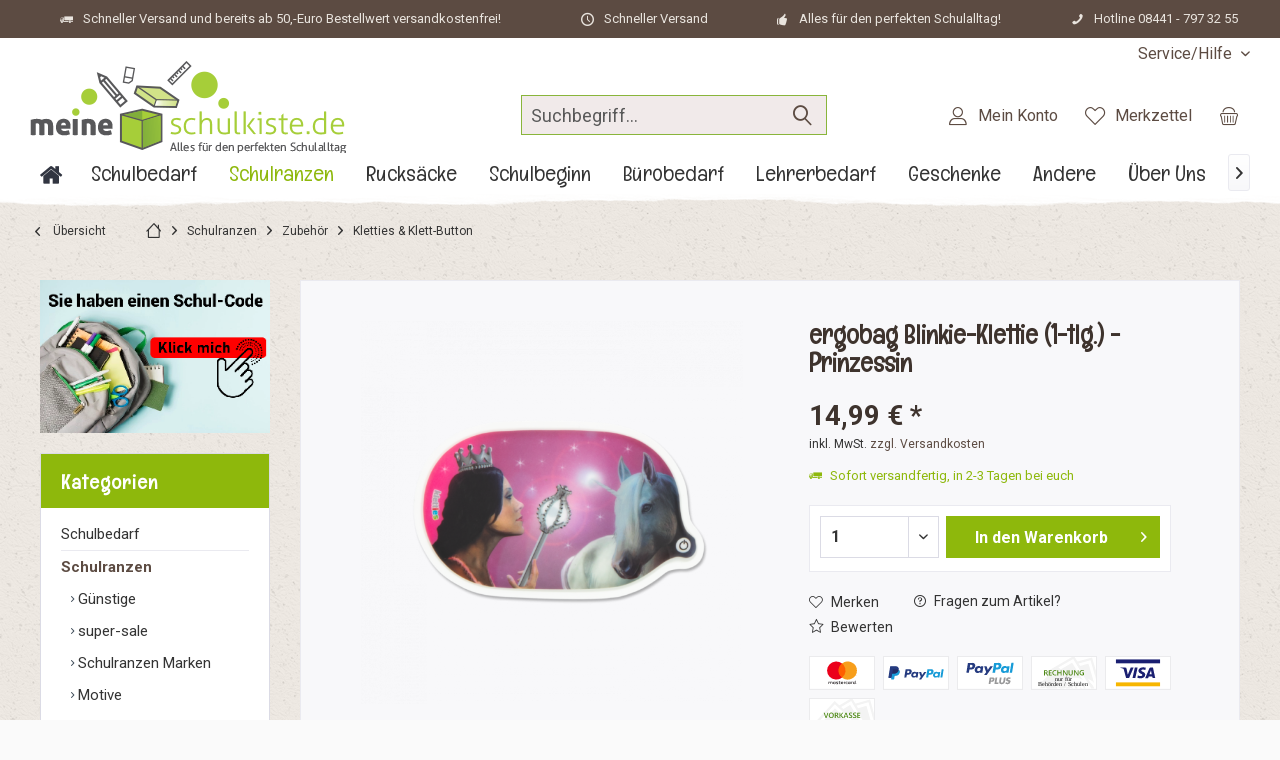

--- FILE ---
content_type: text/html; charset=UTF-8
request_url: https://www.meine-schulkiste.de/schulranzen/zubehoer/kletties-klett-button/9309/ergobag-blinkie-klettie-1-tlg.-prinzessin
body_size: 23895
content:
<!DOCTYPE html>
<html class="no-js" lang="de" itemscope="itemscope" itemtype="https://schema.org/WebPage">
<head>
<meta charset="utf-8"><script>window.dataLayer = window.dataLayer || [];</script><script>window.dataLayer.push({"ecommerce":{"detail":{"actionField":{"list":"Kletties &amp;amp; Klett-Button"},"products":[{"name":"ergobag Blinkie-Klettie (1-tlg.) - Prinzessin","id":"SW98542","price":"14.99","brand":"ergobag","category":"Kletties &amp;amp; Klett-Button","variant":""}]},"currencyCode":"EUR"},"google_tag_params":{"ecomm_pagetype":"product","ecomm_prodid":"SW98542"}});</script>
<script>
var googleTag = function(w,d,s,l,i){w[l]=w[l]||[];w[l].push({'gtm.start':new Date().getTime(),event:'gtm.js'});var f=d.getElementsByTagName(s)[0],j=d.createElement(s),dl=l!='dataLayer'?'&l='+l:'';j.async=true;j.src='https://www.googletagmanager.com/gtm.js?id='+i+dl+'';f.parentNode.insertBefore(j,f);};
</script>
<meta name="author" content="" />
<meta name="robots" content="index,follow" />
<meta name="revisit-after" content="15 days" />
<meta name="keywords" content="ergobag Blinkie-Klettie (1-tlg.) - Prinzessin " />
<meta name="description" content="ergobag Blinkie-Klettie (1-tlg.) - Prinzessin bestellen 100&#039;000 zufriedene Kunden ✅ Versandkostenfrei ab 50 € ✅ Ladengeschäft in Deutschland" />
<meta property="og:site_name" content="Meine Schulkiste" />
<meta property="og:title" content="ergobag Blinkie-Klettie (1-tlg.) - Prinzessin" />
<meta property="og:description" content="ergobag Blinkie-Klettie (1-tlg.) - Prinzessin bestellen 100&amp;#039;000 zufriedene Kunden ✅ Versandkostenfrei ab 50 € ✅ Ladengeschäft in Deutschland" />
<meta property="og:type" content="product" />
<meta property="og:url" content="https://www.meine-schulkiste.de/schulranzen/zubehoer/kletties-klett-button/9309/ergobag-blinkie-klettie-1-tlg.-prinzessin" />
<meta property="og:image" content="https://www.meine-schulkiste.de/media/image/85/63/62/erg-led-001-003_0erg-led-001-003_0_1571305590762sJGzFZlF4Genr.png" />
<meta name="twitter:card" content="product" />
<meta name="twitter:site" content="Meine Schulkiste" />
<meta name="twitter:title" content="ergobag Blinkie-Klettie (1-tlg.) - Prinzessin" />
<meta name="twitter:description" content=" Der ergobag Feuerwehr Blinkie-Klettie 
Schulrucksack einfach individualisieren mit den hochwertigen Kletties 
100% nachhaltig " />
<meta name="twitter:image" content="https://www.meine-schulkiste.de/media/image/85/63/62/erg-led-001-003_0erg-led-001-003_0_1571305590762sJGzFZlF4Genr.png" />
<meta property="product:brand" content="ergobag" />
<meta property="product:price" content="14,99" />
<meta property="product:product_link" content="https://www.meine-schulkiste.de/schulranzen/zubehoer/kletties-klett-button/9309/ergobag-blinkie-klettie-1-tlg.-prinzessin" />
<meta itemprop="copyrightHolder" content="Meine Schulkiste" />
<meta itemprop="copyrightYear" content="2014" />
<meta itemprop="isFamilyFriendly" content="True" />
<meta itemprop="image" content="https://www.meine-schulkiste.de/media/image/32/ca/c7/logo_schulkiste_aktuell_320_95.png" />
<meta name="viewport" content="width=device-width, initial-scale=1.0">
<meta name="mobile-web-app-capable" content="yes">
<meta name="apple-mobile-web-app-title" content="Meine Schulkiste">
<meta name="apple-mobile-web-app-capable" content="yes">
<meta name="apple-mobile-web-app-status-bar-style" content="default">
<script>(function(w,d,s,l,i){w[l]=w[l]||[];w[l].push({'gtm.start':
new Date().getTime(),event:'gtm.js'});var f=d.getElementsByTagName(s)[0],
j=d.createElement(s),dl=l!='dataLayer'?'&l='+l:'';j.async=true;j.src=
'https://www.googletagmanager.com/gtm.js?id='+i+dl;f.parentNode.insertBefore(j,f);
})(window,document,'script','dataLayer','GTM-PDPBBVS');</script>
<link rel="apple-touch-icon-precomposed" href="https://www.meine-schulkiste.de/media/image/a5/e8/c5/favicon_180x180_v1_140x140.png">
<link rel="shortcut icon" href="https://www.meine-schulkiste.de/media/image/a5/e8/c5/favicon_180x180_v1_140x140.png">
<meta name="msapplication-navbutton-color" content="#5c4b42" />
<meta name="application-name" content="Meine Schulkiste" />
<meta name="msapplication-starturl" content="https://www.meine-schulkiste.de/" />
<meta name="msapplication-window" content="width=1024;height=768" />
<meta name="msapplication-TileImage" content="https://www.meine-schulkiste.de/media/image/a5/e8/c5/favicon_180x180_v1_140x140.png">
<meta name="msapplication-TileColor" content="#5c4b42">
<meta name="theme-color" content="#5c4b42">
<link rel="canonical" href="https://www.meine-schulkiste.de/schulranzen/zubehoer/kletties-klett-button/9309/ergobag-blinkie-klettie-1-tlg.-prinzessin" />
<title itemprop="name">ergobag Blinkie-Klettie (1-tlg.) - Prinzessin  Kaufen ✅   | Meine Schulkiste</title>
<link href="https://fonts.googleapis.com/css?family=Roboto:300,400,600,700,900%7CEnglebert:300,400,600,700" rel="stylesheet">
<link href="/web/cache/1754151930_b126c528c0901fcbc79b9a9deed5a90d.css" media="all" rel="stylesheet" type="text/css" />
<style type="text/css">
.headtyp-1 .header-main:after {
clear:both;
float:none;
display:table;
content:'';
}
.content--wrapper:after {
clear:both;
float:none;
display:table;
content:'';
}
#header--searchform .main-search--form .main-search--field {
background: #f1eaea;
border: 1px solid #89b53b;
/* border-radius: 10px; */
color: #5c4b42;
font-size: 18px;
}
</style>
</head>
<body class="is--ctl-detail is--act-index tcinntheme themeware-bio layout-fullwidth-boxed gwfont1 gwfont2 headtyp-3 header-3 no-sticky osi" ><!-- WbmTagManager (noscript) -->
<noscript><iframe src="https://www.googletagmanager.com/ns.html?id=GTM-PDPBBVS"
            height="0" width="0" style="display:none;visibility:hidden"></iframe></noscript>
<!-- End WbmTagManager (noscript) -->
<div data-paypalUnifiedMetaDataContainer="true" data-paypalUnifiedRestoreOrderNumberUrl="https://www.meine-schulkiste.de/widgets/PaypalUnifiedOrderNumber/restoreOrderNumber" class="is--hidden">
</div>
<noscript><iframe src="https://www.googletagmanager.com/ns.html?id=GTM-PDPBBVS" height="0" width="0" style="display:none;visibility:hidden"></iframe></noscript>
<div class="page-wrap">
<noscript class="noscript-main">
<div class="alert is--warning">
<div class="alert--icon">
<i class="icon--element icon--warning"></i>
</div>
<div class="alert--content">
Um Meine&#x20;Schulkiste in vollem Umfang nutzen zu k&ouml;nnen, empfehlen wir Ihnen Javascript in Ihrem Browser zu aktiveren.
</div>
</div>
</noscript>
<header class="header-main mobil-usp">
<div class="topbar--features">
<div>
<div class="feature-1 b280 b478 b767 b1023 b1259"><i class="icon--truck"></i><span>Schneller Versand und bereits ab 50,-Euro Bestellwert versandkostenfrei!</span></div>
<div class="feature-2 b767 b1023 b1259"><i class="icon--clock"></i><span>Schneller Versand </span></div>
<div class="feature-3 b1023 b1259"><i class="icon--thumbsup"></i><span>Alles für den perfekten Schulalltag!</span></div>
<div class="feature-4 b1259"><i class="icon--phone"></i><span>Hotline 08441 - 797 32 55</span></div>
</div>
</div>
<div class="topbar top-bar">
<div class="top-bar--navigation" role="menubar">

    



    

<div class="navigation--entry entry--service has--drop-down" role="menuitem" aria-haspopup="true" data-drop-down-menu="true">
<span class="service--display">Service/Hilfe</span>
            <ul class="service--list is--rounded" role="menu">
                            <li class="service--entry" role="menuitem">
                    <a class="service--link" href="javascript:openCookieConsentManager()" title="Cookie-Einstellungen" >
                        Cookie-Einstellungen
                    </a>
                </li>
                            <li class="service--entry" role="menuitem">
                    <a class="service--link" href="/cartcode" title="Mein Schulcode" target="_parent">
                        Mein Schulcode
                    </a>
                </li>
                            <li class="service--entry" role="menuitem">
                    <a class="service--link" href="https://www.meine-schulkiste.de/kontaktformular" title="Kontaktformular" target="_self">
                        Kontaktformular
                    </a>
                </li>
                            <li class="service--entry" role="menuitem">
                    <a class="service--link" href="https://www.meine-schulkiste.de/versandbedingungen" title="Versandbedingungen" >
                        Versandbedingungen
                    </a>
                </li>
                            <li class="service--entry" role="menuitem">
                    <a class="service--link" href="https://www.meine-schulkiste.de/widerrufsrecht" title="Widerrufsrecht" >
                        Widerrufsrecht
                    </a>
                </li>
                            <li class="service--entry" role="menuitem">
                    <a class="service--link" href="https://www.meine-schulkiste.de/datenschutz" title="Datenschutz" >
                        Datenschutz
                    </a>
                </li>
                            <li class="service--entry" role="menuitem">
                    <a class="service--link" href="https://www.meine-schulkiste.de/allgemeine-geschaeftsbedingungen" title="Allgemeine Geschäftsbedingungen" >
                        Allgemeine Geschäftsbedingungen
                    </a>
                </li>
                            <li class="service--entry" role="menuitem">
                    <a class="service--link" href="https://www.meine-schulkiste.de/impressum" title="Impressum" >
                        Impressum
                    </a>
                </li>
                    </ul>
    

</div>
</div>
<div class="header-container">
<div class="header-logo-and-suche">
<div class="logo hover-typ-1" role="banner">
<a class="logo--link" href="https://www.meine-schulkiste.de/" title="Meine Schulkiste - zur Startseite wechseln">
<picture>
<source srcset="https://www.meine-schulkiste.de/media/image/32/ca/c7/logo_schulkiste_aktuell_320_95.png" media="(min-width: 78.75em)">
<source srcset="https://www.meine-schulkiste.de/media/image/32/ca/c7/logo_schulkiste_aktuell_320_95.png" media="(min-width: 64em)">
<source srcset="https://www.meine-schulkiste.de/media/image/32/ca/c7/logo_schulkiste_aktuell_320_95.png" media="(min-width: 48em)">
<img srcset="https://www.meine-schulkiste.de/media/image/32/ca/c7/logo_schulkiste_aktuell_320_95.png" alt="Meine Schulkiste - zur Startseite wechseln" title="Meine Schulkiste - zur Startseite wechseln"/>
</picture>
</a>
</div>
</div>
<div id="header--searchform" data-search="true" aria-haspopup="true">
<form action="/search" method="get" class="main-search--form">
<input type="search" name="sSearch" class="main-search--field" autocomplete="off" autocapitalize="off" placeholder="Suchbegriff..." maxlength="30" />
<button type="submit" class="main-search--button">
<i class="icon--search"></i>
<span class="main-search--text"></span>
</button>
<div class="form--ajax-loader">&nbsp;</div>
</form>
<div class="main-search--results"></div>
</div>
<div class="notepad-and-cart top-bar--navigation">





	<div class="navigation--entry entry--cart" role="menuitem">
		<a class="is--icon-left cart--link titletooltip" href="https://www.meine-schulkiste.de/checkout/cart" title="Warenkorb">
			<i class="icon--basket"></i>
			<span class="cart--display">
									Warenkorb
							</span>
            
            <span class="badge is--minimal cart--quantity is--hidden">0</span>
            
					</a>
		<div class="ajax-loader">&nbsp;</div>
	</div>





            <div class="navigation--entry entry--notepad" role="menuitem">
            <a href="https://www.meine-schulkiste.de/note" title="Merkzettel">
                <i class="icon--heart"></i>
                                <span class="notepad--name">
                    Merkzettel
                </span>
            </a>
        </div>
    



				
			<div id="useraccountmenu" title="Kundenkonto" class="navigation--entry account-dropdown has--drop-down" role="menuitem" data-offcanvas="true" data-offcanvasselector=".account-dropdown-container">
				<span class="account--display">
					<i class="icon--account"></i> <span class="name--account">Mein Konto</span>
				</span>
				<div class="account-dropdown-container">
				 	<div class="entry--close-off-canvas">
						<a href="#close-account-menu" class="account--close-off-canvas" title="Menü schließen">
							Menü schließen <i class="icon--arrow-right"></i>
						</a>
					</div>
					<span>Kundenkonto</span>
					<a href="https://www.meine-schulkiste.de/account" title="Mein Konto" class="anmelden--button btn is--primary service--link">Anmelden</a>
					<div class="registrieren-container">oder <a href="https://www.meine-schulkiste.de/account" title="Mein Konto" class="service--link">registrieren</a></div>
					<div class="infotext-container">Nach der Anmeldung, können Sie hier auf Ihren Kundenbereich zugreifen.</div>
				</div>
			</div>

			



</div>
<div class="navigation--entry entry--menu-left" role="menuitem">
<a class="entry--link entry--trigger is--icon-left" href="#offcanvas--left" data-offcanvas="true" data-offCanvasSelector=".sidebar-main">
<i class="icon--menu"></i> <span class="menu--name">Menü</span>
</a>
</div>
</div>
</div>
<div class="headbar">
<nav class="navigation-main hide-kategorie-button hover-typ-3 font-family-sekundary" >
<div data-menu-scroller="true" data-listSelector=".navigation--list.container" data-viewPortSelector=".navigation--list-wrapper" data-stickyMenu="true" data-stickyMenuTablet="0" data-stickyMenuPhone="0" data-stickyMenuPosition="400" data-stickyMenuDuration="300" >
<div class="navigation--list-wrapper">
<ul class="navigation--list container" role="menubar" itemscope="itemscope" itemtype="https://schema.org/SiteNavigationElement">
<li  class="navigation--entry is--home" role="menuitem" xmlns="http://www.w3.org/1999/html">
<a class="navigation--link is--first" href="https://www.meine-schulkiste.de/" title="Home" itemprop="url">
<img class="home--button--icon" itemprop="name" src="https://www.meine-schulkiste.de/engine/Shopware/Plugins/Community/Frontend/WolfAdvancedGraficMenu/views/frontend/_public/src/img/home.png" alt="Home" title="Home" />
</a>
</li>
<li class="navigation--entry" role="menuitem">
<a class="navigation--link" href="https://www.meine-schulkiste.de/schulbedarf/" title="Schulbedarf" itemprop="url">
<span itemprop="name">Schulbedarf</span>
</a>
</li>
<li class="navigation--entry is--active" role="menuitem">
<a class="navigation--link is--active" href="https://www.meine-schulkiste.de/schulranzen/" title="Schulranzen" itemprop="url">
<span itemprop="name">Schulranzen</span>
</a>
</li>
<li class="navigation--entry" role="menuitem">
<a class="navigation--link" href="https://www.meine-schulkiste.de/rucksaecke/" title="Rucksäcke" itemprop="url">
<span itemprop="name">Rucksäcke</span>
</a>
</li>
<li class="navigation--entry" role="menuitem">
<a class="navigation--link" href="https://www.meine-schulkiste.de/schulbeginn/" title="Schulbeginn" itemprop="url">
<span itemprop="name">Schulbeginn</span>
</a>
</li>
<li class="navigation--entry" role="menuitem">
<a class="navigation--link" href="https://www.meine-schulkiste.de/buerobedarf" title="Bürobedarf" itemprop="url">
<span itemprop="name">Bürobedarf</span>
</a>
</li>
<li class="navigation--entry" role="menuitem">
<a class="navigation--link" href="https://www.meine-schulkiste.de/lehrerbedarf/" title="Lehrerbedarf" itemprop="url">
<span itemprop="name">Lehrerbedarf</span>
</a>
</li>
<li class="navigation--entry" role="menuitem">
<a class="navigation--link" href="https://www.meine-schulkiste.de/geschenke/" title="Geschenke" itemprop="url">
<span itemprop="name">Geschenke</span>
</a>
</li>
<li class="navigation--entry" role="menuitem">
<a class="navigation--link" href="https://www.meine-schulkiste.de/andere/" title="Andere" itemprop="url">
<span itemprop="name">Andere</span>
</a>
</li>
<li class="navigation--entry" role="menuitem">
<a class="navigation--link" href="https://www.meine-schulkiste.de/ueber-uns/" title="Über Uns" itemprop="url">
<span itemprop="name">Über Uns</span>
</a>
</li>
<li class="navigation--entry " role="menuitem">
<a class="navigation--link " title="Mehr Kategorien"} >
<span itemprop="name"> Mehr...
</span>
</a>
</li>
</ul>
</div>
<div class="gr-advanced-menu" data-advanced-menu="true">
<div class="menu--container">
<div class="button-container">
<a href="https://www.meine-schulkiste.de/schulbedarf/" class="button--category" title="Zur Kategorie ">
<i class="icon--arrow-right"></i>
Zur Kategorie Schulbedarf
</a>
<span class="button--close">
<i class="icon--cross"></i>
</span>
</div>
<div class="content--wrapper has--content has--teaser advanced-menu-delay" data-hoverdelay="500">
<ul class="menu--list menu--level-0 " style="width: 50%;">
<li class="menu--list-item item--level-0 grafic--box--with-3" >
<a href="https://www.meine-schulkiste.de/heftumschlaege-bestellen" class="menu--list-item-link" title="Schnellkauf">
<div class="Navigation--sub-picture" style="background-image:url(https://www.meine-schulkiste.de/media/image/dc/cd/f2/d9221bb0-768c-479a-9370-98e77d25a6d4.png); height: 125px "> </div>
<div class="graad--name--box">
Schnellkauf
</div>
</a>
</li>
<li class="menu--list-item item--level-0 grafic--box--with-3" >
<a href="https://www.meine-schulkiste.de/schulbedarf-fuer-linkshaender" class="menu--list-item-link" title="Alles für Linkshänder">
<div class="Navigation--sub-picture" style="background-image:url(https://www.meine-schulkiste.de/media/image/15/9b/ef/alles-fur-links.jpg); height: 125px "> </div>
<div class="graad--name--box">
Alles für Linkshänder
</div>
</a>
</li>
<li class="menu--list-item item--level-0 grafic--box--with-3" >
<a href="https://www.meine-schulkiste.de/schreiben-und-malen" class="menu--list-item-link" title="Schreiben &amp; Malen">
<div class="Navigation--sub-picture" style="background-image:url(https://www.meine-schulkiste.de/media/image/1b/bf/7b/schreiben-malen.jpg); height: 125px "> </div>
<div class="graad--name--box">
Schreiben & Malen
</div>
</a>
</li>
<li class="menu--list-item item--level-0 grafic--box--with-3" >
<a href="https://www.meine-schulkiste.de/schulbedarf/unterrichtsmaterialien/" class="menu--list-item-link" title="Unterrichtsmaterialien">
<div class="Navigation--sub-picture" style="background-image:url(https://www.meine-schulkiste.de/media/image/d7/18/77/Unterrichtsmaterialien.jpg); height: 125px "> </div>
<div class="graad--name--box">
Unterrichtsmaterialien
</div>
</a>
</li>
<li class="menu--list-item item--level-0 grafic--box--with-3" >
<a href="https://www.meine-schulkiste.de/hefte-und-bloecke" class="menu--list-item-link" title="Hefte &amp; Blöcke ">
<div class="Navigation--sub-picture" style="background-image:url(https://www.meine-schulkiste.de/media/image/53/fc/92/hefte-und-bloecke.jpg); height: 125px "> </div>
<div class="graad--name--box">
Hefte & Blöcke
</div>
</a>
</li>
<li class="menu--list-item item--level-0 grafic--box--with-3" >
<a href="https://www.meine-schulkiste.de/schulbedarf/heften-ordnen/" class="menu--list-item-link" title="Heften &amp; Ordnen ">
<div class="Navigation--sub-picture" style="background-image:url(https://www.meine-schulkiste.de/media/image/40/a1/84/Heften-Ordnen.jpg); height: 125px "> </div>
<div class="graad--name--box">
Heften & Ordnen
</div>
</a>
</li>
<li class="menu--list-item item--level-0 grafic--box--with-3" >
<a href="https://www.meine-schulkiste.de/schulbedarf/lernen-foerdern/" class="menu--list-item-link" title="Lernen &amp; Fördern ">
<div class="Navigation--sub-picture" style="background-image:url(https://www.meine-schulkiste.de/media/image/ae/44/1a/LernenundFoerdern.jpg); height: 125px "> </div>
<div class="graad--name--box">
Lernen & Fördern
</div>
</a>
</li>
<li class="menu--list-item item--level-0 grafic--box--with-3" >
<a href="https://www.meine-schulkiste.de/schulbedarf/oekologischer-schulbedarf/" class="menu--list-item-link" title="Ökologischer Schulbedarf">
<div class="Navigation--sub-picture" style="background-image:url(https://www.meine-schulkiste.de/media/image/a1/8d/5d/OEko-Schulbedarf.jpg); height: 125px "> </div>
<div class="graad--name--box">
Ökologischer Schulbedarf
</div>
</a>
</li>
<li class="menu--list-item item--level-0 grafic--box--with-3" >
<a href="https://www.meine-schulkiste.de/schulbedarf/sets-fuer-die-schule-basteln/" class="menu--list-item-link" title="Sets für die Schule &amp; Basteln">
<div class="Navigation--sub-picture" style="background-image:url(https://www.meine-schulkiste.de/media/image/2b/1e/93/SetsSchule-Basteln.png); height: 125px "> </div>
<div class="graad--name--box">
Sets für die Schule & Basteln
</div>
</a>
</li>
</ul>
<div class="menu--delimiter" style="right: 50%;"></div>
<div class="menu--teaser" style="width: 50%;">
<div class="teaser--headline">Weil wir wollen, dass Du Deinen Schulalltag locker meisterst!</div>
<div class="teaser--text">
Perfekt vorbereitet ins neue Schuljahr starten! Unser Schulbedarf bietet alles, was Kinder und Jugendliche für den erfolgreichen Schulalltag brauchen. Von Schreibwaren bis zu praktischen Schulaccessoires – hier finden Sie alles an einem Ort.
<a class="teaser--text-link" href="https://www.meine-schulkiste.de/schulbedarf/" title="mehr erfahren">
mehr erfahren
</a>
</div>
</div>
</div>
</div>
<div class="menu--container">
<div class="button-container">
<a href="https://www.meine-schulkiste.de/schulranzen/" class="button--category" title="Zur Kategorie ">
<i class="icon--arrow-right"></i>
Zur Kategorie Schulranzen
</a>
<span class="button--close">
<i class="icon--cross"></i>
</span>
</div>
<div class="content--wrapper has--content has--teaser advanced-menu-delay" data-hoverdelay="500">
<ul class="menu--list menu--level-0 " style="width: 50%;">
<li class="menu--list-item item--level-0 grafic--box--with-3" >
<a href="https://www.meine-schulkiste.de/guenstige-schulranzen" class="menu--list-item-link" title="Günstige">
<div class="graad--name--box">
Günstige
</div>
</a>
</li>
<li class="menu--list-item item--level-0 grafic--box--with-3" >
<a href="https://www.meine-schulkiste.de/super-sale" class="menu--list-item-link" title="super-sale">
<div class="graad--name--box">
super-sale
</div>
</a>
</li>
<li class="menu--list-item item--level-0 grafic--box--with-3" >
<a href="https://www.meine-schulkiste.de/schulranzen/schulranzen-marken/" class="menu--list-item-link" title="Schulranzen Marken">
<div class="Navigation--sub-picture" style="background-image:url(https://www.meine-schulkiste.de/media/image/11/51/39/Marken.jpg); height: 125px "> </div>
<div class="graad--name--box">
Schulranzen Marken
</div>
</a>
</li>
<li class="menu--list-item item--level-0 grafic--box--with-3" >
<a href="https://www.meine-schulkiste.de/schulranzen/motive/" class="menu--list-item-link" title="Motive">
<div class="Navigation--sub-picture" style="background-image:url(https://www.meine-schulkiste.de/media/image/e3/81/8a/Motive.jpg); height: 125px "> </div>
<div class="graad--name--box">
Motive
</div>
</a>
</li>
<li class="menu--list-item item--level-0 grafic--box--with-3" >
<a href="https://www.meine-schulkiste.de/schulranzen/zubehoer/" class="menu--list-item-link" title="Zubehör">
<div class="Navigation--sub-picture" style="background-image:url(https://www.meine-schulkiste.de/media/image/36/7e/74/Zubehoer.jpg); height: 125px "> </div>
<div class="graad--name--box">
Zubehör
</div>
</a>
</li>
<li class="menu--list-item item--level-0 grafic--box--with-3" >
<a href="https://www.meine-schulkiste.de/schulranzen/sale/" class="menu--list-item-link" title="SALE">
<div class="Navigation--sub-picture" style="background-image:url(https://www.meine-schulkiste.de/media/image/5e/ef/41/SALE.png); height: 125px "> </div>
<div class="graad--name--box">
SALE
</div>
</a>
</li>
</ul>
<div class="menu--delimiter" style="right: 50%;"></div>
<div class="menu--teaser" style="width: 50%;">
<div class="teaser--headline">Weil wir wollen, dass Dein Ranzen zu Dir passt!</div>
<div class="teaser--text">
Neben den aktuellsten und  beliebtesten Schulranzen  renommierter Marken gibt es hier auch das passende Zubehör. So findet man qualitative Sporttaschen, die passende Federmappe oder auch eine Trinkflasche in den  verschiedensten Schulranzen...
<a class="teaser--text-link" href="https://www.meine-schulkiste.de/schulranzen/" title="mehr erfahren">
mehr erfahren
</a>
</div>
</div>
</div>
</div>
<div class="menu--container">
<div class="button-container">
<a href="https://www.meine-schulkiste.de/rucksaecke/" class="button--category" title="Zur Kategorie ">
<i class="icon--arrow-right"></i>
Zur Kategorie Rucksäcke
</a>
<span class="button--close">
<i class="icon--cross"></i>
</span>
</div>
<div class="content--wrapper has--content has--teaser advanced-menu-delay" data-hoverdelay="500">
<ul class="menu--list menu--level-0 " style="width: 50%;">
<li class="menu--list-item item--level-0 grafic--box--with-3" >
<a href="https://www.meine-schulkiste.de/rucksaecke/schule/" class="menu--list-item-link" title="Schule">
<div class="Navigation--sub-picture" style="background-image:url(https://www.meine-schulkiste.de/media/image/0c/a0/f5/Schule.jpg); height: 125px "> </div>
<div class="graad--name--box">
Schule
</div>
</a>
</li>
<li class="menu--list-item item--level-0 grafic--box--with-3" >
<a href="https://www.meine-schulkiste.de/rucksaecke/freizeit/" class="menu--list-item-link" title="Freizeit">
<div class="Navigation--sub-picture" style="background-image:url(https://www.meine-schulkiste.de/media/image/f7/23/89/Freizeit.jpg); height: 125px "> </div>
<div class="graad--name--box">
Freizeit
</div>
</a>
</li>
<li class="menu--list-item item--level-0 grafic--box--with-3" >
<a href="https://www.meine-schulkiste.de/rucksaecke/kindergarten-vorschule/" class="menu--list-item-link" title="Kindergarten &amp; Vorschule">
<div class="Navigation--sub-picture" style="background-image:url(https://www.meine-schulkiste.de/media/image/9d/f7/29/KiGA-Vorschule.jpg); height: 125px "> </div>
<div class="graad--name--box">
Kindergarten & Vorschule
</div>
</a>
</li>
<li class="menu--list-item item--level-0 grafic--box--with-3" >
<a href="https://www.meine-schulkiste.de/rucksaecke/zubehoer/" class="menu--list-item-link" title="Zubehör">
<div class="Navigation--sub-picture" style="background-image:url(https://www.meine-schulkiste.de/media/image/ba/79/e7/Zubehoer2.jpg); height: 125px "> </div>
<div class="graad--name--box">
Zubehör
</div>
</a>
</li>
<li class="menu--list-item item--level-0 grafic--box--with-3" >
<a href="https://www.meine-schulkiste.de/rucksaecke/sale/" class="menu--list-item-link" title="SALE ">
<div class="Navigation--sub-picture" style="background-image:url(https://www.meine-schulkiste.de/media/image/5e/ef/41/SALE.png); height: 125px "> </div>
<div class="graad--name--box">
SALE
</div>
</a>
</li>
</ul>
<div class="menu--delimiter" style="right: 50%;"></div>
<div class="menu--teaser" style="width: 50%;">
<div class="teaser--headline">Weil wir wollen, dass Dein Rucksack dich lange begleitet!</div>
<div class="teaser--text">
In unserem vielfältigen Angebot von  Schul-, Freizeit- und Kindergartenrucksäcken  mit verschiedensten Motiven wird sicherlich jeder fündig. Dabei gibt es die Produkte nicht nur von unterschiedlichen bekannten Marken, sondern auch in  tollen...
<a class="teaser--text-link" href="https://www.meine-schulkiste.de/rucksaecke/" title="mehr erfahren">
mehr erfahren
</a>
</div>
</div>
</div>
</div>
<div class="menu--container">
<div class="button-container">
<a href="https://www.meine-schulkiste.de/schulbeginn/" class="button--category" title="Zur Kategorie ">
<i class="icon--arrow-right"></i>
Zur Kategorie Schulbeginn
</a>
<span class="button--close">
<i class="icon--cross"></i>
</span>
</div>
<div class="content--wrapper has--content has--teaser advanced-menu-delay" data-hoverdelay="500">
<ul class="menu--list menu--level-0 " style="width: 50%;">
<li class="menu--list-item item--level-0 grafic--box--with-3" >
<a href="https://www.meine-schulkiste.de/schulbeginn/schultueten-marken/" class="menu--list-item-link" title="Schultüten Marken">
<div class="Navigation--sub-picture" style="background-image:url(https://www.meine-schulkiste.de/media/image/0f/b0/11/Schulanfang-Titelbild-20.jpg); height: 125px "> </div>
<div class="graad--name--box">
Schultüten Marken
</div>
</a>
</li>
<li class="menu--list-item item--level-0 grafic--box--with-3" >
<a href="https://www.meine-schulkiste.de/schulbeginn/schultueten-bis-35cm/" class="menu--list-item-link" title="Schultüten bis 35cm">
<div class="Navigation--sub-picture" style="background-image:url(https://www.meine-schulkiste.de/media/image/93/fe/b4/Schultuete35.png); height: 125px "> </div>
<div class="graad--name--box">
Schultüten bis 35cm
</div>
</a>
</li>
<li class="menu--list-item item--level-0 grafic--box--with-3" >
<a href="https://www.meine-schulkiste.de/schulbeginn/schultueten-bis-70cm/" class="menu--list-item-link" title="Schultüten bis 70cm">
<div class="Navigation--sub-picture" style="background-image:url(https://www.meine-schulkiste.de/media/image/31/0f/g0/Schultuete70.png); height: 125px "> </div>
<div class="graad--name--box">
Schultüten bis 70cm
</div>
</a>
</li>
<li class="menu--list-item item--level-0 grafic--box--with-3" >
<a href="https://www.meine-schulkiste.de/schulbeginn/schultueten-bis-100cm/" class="menu--list-item-link" title="Schultüten bis 100cm">
<div class="Navigation--sub-picture" style="background-image:url(https://www.meine-schulkiste.de/media/image/93/51/52/Schultuete100.png); height: 125px "> </div>
<div class="graad--name--box">
Schultüten bis 100cm
</div>
</a>
</li>
<li class="menu--list-item item--level-0 grafic--box--with-3" >
<a href="https://www.meine-schulkiste.de/schulbeginn/schultueten-bastelsets/" class="menu--list-item-link" title="Schultüten Bastelsets">
<div class="Navigation--sub-picture" style="background-image:url(https://www.meine-schulkiste.de/media/image/58/79/37/SchultueteBastelSet.jpg); height: 125px "> </div>
<div class="graad--name--box">
Schultüten Bastelsets
</div>
</a>
</li>
<li class="menu--list-item item--level-0 grafic--box--with-3" >
<a href="https://www.meine-schulkiste.de/schulbeginn/schultueten-schleifen/" class="menu--list-item-link" title="Schultüten Schleifen">
<div class="Navigation--sub-picture" style="background-image:url(https://www.meine-schulkiste.de/media/image/6f/6b/19/SchultueteSchleife.png); height: 125px "> </div>
<div class="graad--name--box">
Schultüten Schleifen
</div>
</a>
</li>
<li class="menu--list-item item--level-0 grafic--box--with-3" >
<a href="https://www.meine-schulkiste.de/schulbeginn/zubehoer/" class="menu--list-item-link" title="Zubehör">
<div class="Navigation--sub-picture" style="background-image:url(https://www.meine-schulkiste.de/media/image/9f/fe/1a/SchultueteZubehoer.png); height: 125px "> </div>
<div class="graad--name--box">
Zubehör
</div>
</a>
</li>
<li class="menu--list-item item--level-0 grafic--box--with-3" >
<a href="https://www.meine-schulkiste.de/schulbeginn/dekoration/" class="menu--list-item-link" title="Dekoration">
<div class="Navigation--sub-picture" style="background-image:url(https://www.meine-schulkiste.de/media/image/97/81/a8/SchultueteDeko.png); height: 125px "> </div>
<div class="graad--name--box">
Dekoration
</div>
</a>
</li>
<li class="menu--list-item item--level-0 grafic--box--with-3" >
<a href="https://www.meine-schulkiste.de/schulbeginn/geschenke/" class="menu--list-item-link" title="Geschenke">
<div class="Navigation--sub-picture" style="background-image:url(https://www.meine-schulkiste.de/media/image/70/1c/6b/Geschenke-Startbild.png); height: 125px "> </div>
<div class="graad--name--box">
Geschenke
</div>
</a>
</li>
</ul>
<div class="menu--delimiter" style="right: 50%;"></div>
<div class="menu--teaser" style="width: 50%;">
<div class="teaser--headline">Weil wir wollen, dass Dein Schulbeginn unvergesslich wird!</div>
<div class="teaser--text">
Genauso wie den Eltern ist es auch uns unglaublich wichtig, dass die Kinderaugen am großen Einschulungstag vor Freude strahlen. Aus diesem Grund findet man in dieser Kategorie nicht nur stylische und  hoch qualitative Schultüten  namenhafter...
<a class="teaser--text-link" href="https://www.meine-schulkiste.de/schulbeginn/" title="mehr erfahren">
mehr erfahren
</a>
</div>
</div>
</div>
</div>
<div class="menu--container">
<div class="button-container">
<a href="https://www.meine-schulkiste.de/buerobedarf" class="button--category" title="Zur Kategorie ">
<i class="icon--arrow-right"></i>
Zur Kategorie Bürobedarf
</a>
<span class="button--close">
<i class="icon--cross"></i>
</span>
</div>
<div class="content--wrapper has--content has--teaser advanced-menu-delay" data-hoverdelay="500">
<ul class="menu--list menu--level-0 " style="width: 50%;">
<li class="menu--list-item item--level-0 grafic--box--with-3" >
<a href="https://www.meine-schulkiste.de/buerobedarf/etiketten-formulare-kalender/" class="menu--list-item-link" title="Etiketten, Formulare &amp; Kalender ">
<div class="Navigation--sub-picture" style="background-image:url(https://www.meine-schulkiste.de/media/image/0c/b4/45/EtikettenStart.png); height: 125px "> </div>
<div class="graad--name--box">
Etiketten, Formulare & Kalender
</div>
</a>
</li>
<li class="menu--list-item item--level-0 grafic--box--with-3" >
<a href="https://www.meine-schulkiste.de/buerobedarf/kleben-versenden/" class="menu--list-item-link" title="Kleben &amp; Versenden ">
<div class="Navigation--sub-picture" style="background-image:url(https://www.meine-schulkiste.de/media/image/91/19/03/Kleben-Versenden.png); height: 125px "> </div>
<div class="graad--name--box">
Kleben & Versenden
</div>
</a>
</li>
<li class="menu--list-item item--level-0 grafic--box--with-3" >
<a href="https://www.meine-schulkiste.de/buerobedarf/ordnen-registrieren/" class="menu--list-item-link" title="Ordnen &amp; Registrieren ">
<div class="Navigation--sub-picture" style="background-image:url(https://www.meine-schulkiste.de/media/image/f0/ce/68/Ordnen-Registrieren.png); height: 125px "> </div>
<div class="graad--name--box">
Ordnen & Registrieren
</div>
</a>
</li>
<li class="menu--list-item item--level-0 grafic--box--with-3" >
<a href="https://www.meine-schulkiste.de/buerobedarf/papiere-bloecke/" class="menu--list-item-link" title="Papiere &amp; Blöcke">
<div class="Navigation--sub-picture" style="background-image:url(https://www.meine-schulkiste.de/media/image/1e/d3/37/Papiere-Bloecke.png); height: 125px "> </div>
<div class="graad--name--box">
Papiere & Blöcke
</div>
</a>
</li>
<li class="menu--list-item item--level-0 grafic--box--with-3" >
<a href="https://www.meine-schulkiste.de/buerobedarf/farbbaender-tinte-toner/" class="menu--list-item-link" title="Farbbänder, Tinte &amp; Toner">
<div class="Navigation--sub-picture" style="background-image:url(https://www.meine-schulkiste.de/media/image/7a/e4/a5/FarbbaenderTinteToner.png); height: 125px "> </div>
<div class="graad--name--box">
Farbbänder, Tinte & Toner
</div>
</a>
</li>
<li class="menu--list-item item--level-0 grafic--box--with-3" >
<a href="https://www.meine-schulkiste.de/buerobedarf/schreiben-korrigieren/" class="menu--list-item-link" title="Schreiben &amp; Korrigieren">
<div class="Navigation--sub-picture" style="background-image:url(https://www.meine-schulkiste.de/media/image/d6/d8/32/Schreiben-Korrigieren.jpg); height: 125px "> </div>
<div class="graad--name--box">
Schreiben & Korrigieren
</div>
</a>
</li>
<li class="menu--list-item item--level-0 grafic--box--with-3" >
<a href="https://www.meine-schulkiste.de/buerobedarf/praesentation-planung/" class="menu--list-item-link" title="Präsentation &amp; Planung">
<div class="Navigation--sub-picture" style="background-image:url(https://www.meine-schulkiste.de/media/image/13/2b/83/PraesentationPlanung.jpg); height: 125px "> </div>
<div class="graad--name--box">
Präsentation & Planung
</div>
</a>
</li>
<li class="menu--list-item item--level-0 grafic--box--with-3" >
<a href="https://www.meine-schulkiste.de/buerobedarf/rund-um-den-schreibtisch/" class="menu--list-item-link" title="Rund um den Schreibtisch">
<div class="Navigation--sub-picture" style="background-image:url(https://www.meine-schulkiste.de/media/image/7d/2c/6f/RUNDumSchreibtisch.jpg); height: 125px "> </div>
<div class="graad--name--box">
Rund um den Schreibtisch
</div>
</a>
</li>
<li class="menu--list-item item--level-0 grafic--box--with-3" >
<a href="https://www.meine-schulkiste.de/buerobedarf/taschenrechner-technisches-zubehoer/" class="menu--list-item-link" title="Taschenrechner &amp; technisches Zubehör ">
<div class="Navigation--sub-picture" style="background-image:url(https://www.meine-schulkiste.de/media/image/d9/21/c3/Taschenrechner.png); height: 125px "> </div>
<div class="graad--name--box">
Taschenrechner & technisches Zubehör
</div>
</a>
</li>
</ul>
<div class="menu--delimiter" style="right: 50%;"></div>
<div class="menu--teaser" style="width: 50%;">
<div class="teaser--headline">Weil wir wollen, dass Organisation einfach wird!</div>
<div class="teaser--text">
Um kein Chaos in das Büro kommen zu lassen, besteht unser umfangreiches Sortiment nicht nur aus Kopierpapier und Lochern, sondern man findet auch Papierkörbe, Büroklammern und Vorlagen für wichtige Dokumente.&nbsp;
<a class="teaser--text-link" href="https://www.meine-schulkiste.de/buerobedarf" title="mehr erfahren">
mehr erfahren
</a>
</div>
</div>
</div>
</div>
<div class="menu--container">
<div class="button-container">
<a href="https://www.meine-schulkiste.de/lehrerbedarf/" class="button--category" title="Zur Kategorie ">
<i class="icon--arrow-right"></i>
Zur Kategorie Lehrerbedarf
</a>
<span class="button--close">
<i class="icon--cross"></i>
</span>
</div>
<div class="content--wrapper has--content has--teaser advanced-menu-delay" data-hoverdelay="500">
<ul class="menu--list menu--level-0 " style="width: 50%;">
<li class="menu--list-item item--level-0 grafic--box--with-3" >
<a href="https://www.meine-schulkiste.de/lehrerbedarf/tafel-zubehoer/" class="menu--list-item-link" title="Tafel &amp; Zubehör ">
<div class="graad--name--box">
Tafel & Zubehör
</div>
</a>
</li>
<li class="menu--list-item item--level-0 grafic--box--with-3" >
<a href="https://www.meine-schulkiste.de/lehrerbedarf/kreide/" class="menu--list-item-link" title="Kreide">
<div class="Navigation--sub-picture" style="background-image:url(https://www.meine-schulkiste.de/media/image/64/92/dd/Kreide.jpg); height: 125px "> </div>
<div class="graad--name--box">
Kreide
</div>
</a>
</li>
<li class="menu--list-item item--level-0 grafic--box--with-3" >
<a href="https://www.meine-schulkiste.de/lehrerbedarf/lederwaren/" class="menu--list-item-link" title="Lederwaren">
<div class="Navigation--sub-picture" style="background-image:url(https://www.meine-schulkiste.de/media/image/g0/14/41/Lederwaren.jpg); height: 125px "> </div>
<div class="graad--name--box">
Lederwaren
</div>
</a>
</li>
<li class="menu--list-item item--level-0 grafic--box--with-3" >
<a href="https://www.meine-schulkiste.de/lehrerbedarf/lehrerkalender/" class="menu--list-item-link" title="Lehrerkalender">
<div class="Navigation--sub-picture" style="background-image:url(https://www.meine-schulkiste.de/media/image/cb/94/fa/Lehrerkalender.png); height: 125px "> </div>
<div class="graad--name--box">
Lehrerkalender
</div>
</a>
</li>
<li class="menu--list-item item--level-0 grafic--box--with-3" >
<a href="https://www.meine-schulkiste.de/lehrerbedarf/lehrerstempel-lobkarten-sticker/" class="menu--list-item-link" title="Lehrerstempel, Lobkarten &amp; Sticker">
<div class="Navigation--sub-picture" style="background-image:url(https://www.meine-schulkiste.de/media/image/d5/77/37/Stempel.png); height: 125px "> </div>
<div class="graad--name--box">
Lehrerstempel, Lobkarten & Sticker
</div>
</a>
</li>
<li class="menu--list-item item--level-0 grafic--box--with-3" >
<a href="https://www.meine-schulkiste.de/lehrerbedarf/magnete/" class="menu--list-item-link" title="Magnete">
<div class="Navigation--sub-picture" style="background-image:url(https://www.meine-schulkiste.de/media/image/4b/55/b5/Magnete.png); height: 125px "> </div>
<div class="graad--name--box">
Magnete
</div>
</a>
</li>
<li class="menu--list-item item--level-0 grafic--box--with-3" >
<a href="https://www.meine-schulkiste.de/lehrerbedarf/whiteboard-zubehoer/" class="menu--list-item-link" title="Whiteboard-Zubehör">
<div class="Navigation--sub-picture" style="background-image:url(https://www.meine-schulkiste.de/media/image/b8/5a/a0/Whiteboard.jpg); height: 125px "> </div>
<div class="graad--name--box">
Whiteboard-Zubehör
</div>
</a>
</li>
<li class="menu--list-item item--level-0 grafic--box--with-3" >
<a href="https://www.meine-schulkiste.de/lehrerbedarf/klassenbuch/" class="menu--list-item-link" title="Klassenbuch">
<div class="graad--name--box">
Klassenbuch
</div>
</a>
</li>
<li class="menu--list-item item--level-0 grafic--box--with-3" >
<a href="https://www.meine-schulkiste.de/lehrerbedarf/zeigestab/" class="menu--list-item-link" title="Zeigestab">
<div class="Navigation--sub-picture" style="background-image:url(https://www.meine-schulkiste.de/media/image/73/7e/03/Zeigestab.png); height: 125px "> </div>
<div class="graad--name--box">
Zeigestab
</div>
</a>
</li>
</ul>
<div class="menu--delimiter" style="right: 50%;"></div>
<div class="menu--teaser" style="width: 50%;">
<div class="teaser--headline">Lehrerbedarf – viel mehr als Kreide und Kalender</div>
<div class="teaser--text">
Es versteht sich wohl von selbst, dass wir als Online-Anbieter von Schulbedarf in großem Umfang auch Lehrerbedarf anbieten. Wer meint, dass der Bedarf von Lehrern heutzutage weiterhin ausschließlich aus Lehrerkalendern und Nachschub an Kreide...
<a class="teaser--text-link" href="https://www.meine-schulkiste.de/lehrerbedarf/" title="mehr erfahren">
mehr erfahren
</a>
</div>
</div>
</div>
</div>
<div class="menu--container">
<div class="button-container">
<a href="https://www.meine-schulkiste.de/geschenke/" class="button--category" title="Zur Kategorie ">
<i class="icon--arrow-right"></i>
Zur Kategorie Geschenke
</a>
<span class="button--close">
<i class="icon--cross"></i>
</span>
</div>
<div class="content--wrapper has--content advanced-menu-delay" data-hoverdelay="500">
<ul class="menu--list menu--level-0 " style="width: 100%;">
<li class="menu--list-item item--level-0 grafic--box--with-6" >
<a href="https://www.meine-schulkiste.de/geschenke-fuer-jungs" class="menu--list-item-link" title="Gescheke für Jungs">
<div class="graad--name--box">
Gescheke für Jungs
</div>
</a>
</li>
<li class="menu--list-item item--level-0 grafic--box--with-6" >
<a href="https://www.meine-schulkiste.de/geschenke-fuer-maedchen" class="menu--list-item-link" title="Gescheke für Mädchen">
<div class="graad--name--box">
Gescheke für Mädchen
</div>
</a>
</li>
</ul>
</div>
</div>
<div class="menu--container">
<div class="button-container">
<a href="https://www.meine-schulkiste.de/andere/" class="button--category" title="Zur Kategorie ">
<i class="icon--arrow-right"></i>
Zur Kategorie Andere
</a>
<span class="button--close">
<i class="icon--cross"></i>
</span>
</div>
<div class="content--wrapper has--content has--teaser advanced-menu-delay" data-hoverdelay="500">
<ul class="menu--list menu--level-0 " style="width: 50%;">
<li class="menu--list-item item--level-0 grafic--box--with-3" >
<a href="https://www.meine-schulkiste.de/andere/diamond-painting/" class="menu--list-item-link" title="Diamond Painting">
<div class="graad--name--box">
Diamond Painting
</div>
</a>
</li>
<li class="menu--list-item item--level-0 grafic--box--with-3" >
<a href="https://www.meine-schulkiste.de/experimentierkasten" class="menu--list-item-link" title="Experimentierkasten ">
<div class="graad--name--box">
Experimentierkasten
</div>
</a>
</li>
<li class="menu--list-item item--level-0 grafic--box--with-3" >
<a href="https://www.meine-schulkiste.de/andere/folienballons/" class="menu--list-item-link" title="Folienballons">
<div class="graad--name--box">
Folienballons
</div>
</a>
</li>
<li class="menu--list-item item--level-0 grafic--box--with-3" >
<a href="https://www.meine-schulkiste.de/andere/freundebuch/" class="menu--list-item-link" title="Freundebuch">
<div class="graad--name--box">
Freundebuch
</div>
</a>
</li>
<li class="menu--list-item item--level-0 grafic--box--with-3" >
<a href="https://www.meine-schulkiste.de/andere/geschenke-verpacken/" class="menu--list-item-link" title="Geschenke verpacken">
<div class="graad--name--box">
Geschenke verpacken
</div>
</a>
</li>
<li class="menu--list-item item--level-0 grafic--box--with-3" >
<a href="https://www.meine-schulkiste.de/andere/gutscheine/" class="menu--list-item-link" title="Gutscheine">
<div class="graad--name--box">
Gutscheine
</div>
</a>
</li>
<li class="menu--list-item item--level-0 grafic--box--with-3" >
<a href="https://www.meine-schulkiste.de/andere/harry-potter/" class="menu--list-item-link" title="Harry Potter">
<div class="graad--name--box">
Harry Potter
</div>
</a>
</li>
<li class="menu--list-item item--level-0 grafic--box--with-3" >
<a href="https://www.meine-schulkiste.de/andere/hygiene-schutzmassnahmen/" class="menu--list-item-link" title="Hygiene- &amp; Schutzmaßnahmen">
<div class="Navigation--sub-picture" style="background-image:url(https://www.meine-schulkiste.de/media/image/0a/f5/g0/HygieneMaterial.jpg); height: 125px "> </div>
<div class="graad--name--box">
Hygiene- & Schutzmaßnahmen
</div>
</a>
</li>
<li class="menu--list-item item--level-0 grafic--box--with-3" >
<a href="https://www.meine-schulkiste.de/andere/kalender/" class="menu--list-item-link" title="Kalender">
<div class="Navigation--sub-picture" style="background-image:url(https://www.meine-schulkiste.de/media/image/56/93/c2/KalenderStart.png); height: 125px "> </div>
<div class="graad--name--box">
Kalender
</div>
</a>
</li>
<li class="menu--list-item item--level-0 grafic--box--with-3" >
<a href="https://www.meine-schulkiste.de/andere/kinderwecker/" class="menu--list-item-link" title="Kinderwecker">
<div class="graad--name--box">
Kinderwecker
</div>
</a>
</li>
<li class="menu--list-item item--level-0 grafic--box--with-3" >
<a href="https://www.meine-schulkiste.de/andere/koffer-mehr/" class="menu--list-item-link" title="Koffer &amp; mehr">
<div class="Navigation--sub-picture" style="background-image:url(https://www.meine-schulkiste.de/media/image/a6/94/37/Koffer-Mehr.jpg); height: 125px "> </div>
<div class="graad--name--box">
Koffer & mehr
</div>
</a>
</li>
<li class="menu--list-item item--level-0 grafic--box--with-3" >
<a href="https://www.meine-schulkiste.de/kopfhoerer-headsets" class="menu--list-item-link" title="Kopfhörer &amp; Headsets">
<div class="Navigation--sub-picture" style="background-image:url(https://www.meine-schulkiste.de/media/image/1a/04/ce/MediaRange-Headset-kabelgebunden-schwarz.jpg); height: 125px "> </div>
<div class="graad--name--box">
Kopfhörer & Headsets
</div>
</a>
</li>
<li class="menu--list-item item--level-0 grafic--box--with-3" >
<a href="https://www.meine-schulkiste.de/andere/kosmos-exit/" class="menu--list-item-link" title="Kosmos Exit">
<div class="graad--name--box">
Kosmos Exit
</div>
</a>
</li>
<li class="menu--list-item item--level-0 grafic--box--with-3" >
<a href="https://www.meine-schulkiste.de/kunstbedarf" class="menu--list-item-link" title="Künstlerbedarf">
<div class="graad--name--box">
Künstlerbedarf
</div>
</a>
</li>
<li class="menu--list-item item--level-0 grafic--box--with-3" >
<a href="https://www.meine-schulkiste.de/andere/laterne-st-martin/" class="menu--list-item-link" title="Laterne St Martin">
<div class="graad--name--box">
Laterne St Martin
</div>
</a>
</li>
<li class="menu--list-item item--level-0 grafic--box--with-3" >
<a href="https://www.meine-schulkiste.de/andere/lustige-untersetzer/" class="menu--list-item-link" title="lustige Untersetzer">
<div class="graad--name--box">
lustige Untersetzer
</div>
</a>
</li>
<li class="menu--list-item item--level-0 grafic--box--with-3" >
<a href="https://www.meine-schulkiste.de/andere/malbuecher/" class="menu--list-item-link" title="Malbücher">
<div class="Navigation--sub-picture" style="background-image:url(https://www.meine-schulkiste.de/media/image/dd/89/44/Malbuecher.png); height: 125px "> </div>
<div class="graad--name--box">
Malbücher
</div>
</a>
</li>
<li class="menu--list-item item--level-0 grafic--box--with-3" >
<a href="https://www.meine-schulkiste.de/andere/modellbau/" class="menu--list-item-link" title="Modellbau">
<div class="graad--name--box">
Modellbau
</div>
</a>
</li>
<li class="menu--list-item item--level-0 grafic--box--with-3" >
<a href="https://www.meine-schulkiste.de/andere/partybedarf/" class="menu--list-item-link" title="Partybedarf">
<div class="graad--name--box">
Partybedarf
</div>
</a>
</li>
<li class="menu--list-item item--level-0 grafic--box--with-3" >
<a href="https://www.meine-schulkiste.de/party-deko" class="menu--list-item-link" title="Party Deko">
<div class="graad--name--box">
Party Deko
</div>
</a>
</li>
<li class="menu--list-item item--level-0 grafic--box--with-3" >
<a href="https://www.meine-schulkiste.de/andere/pickleball/" class="menu--list-item-link" title="Pickleball">
<div class="graad--name--box">
Pickleball
</div>
</a>
</li>
<li class="menu--list-item item--level-0 grafic--box--with-3" >
<a href="https://www.meine-schulkiste.de/andere/pinata/" class="menu--list-item-link" title="Pinata">
<div class="Navigation--sub-picture" style="background-image:url(https://www.meine-schulkiste.de/media/image/af/a8/f5/Pinata.jpg); height: 125px "> </div>
<div class="graad--name--box">
Pinata
</div>
</a>
</li>
<li class="menu--list-item item--level-0 grafic--box--with-3" >
<a href="https://www.meine-schulkiste.de/andere/pokemon/" class="menu--list-item-link" title="Pokemon">
<div class="graad--name--box">
Pokemon
</div>
</a>
</li>
<li class="menu--list-item item--level-0 grafic--box--with-3" >
<a href="https://www.meine-schulkiste.de/andere/sammelkarten-und-sticker/" class="menu--list-item-link" title="Sammelkarten und Sticker">
<div class="Navigation--sub-picture" style="background-image:url(https://www.meine-schulkiste.de/media/image/e5/fd/11/Sammelkarten-Sticker.png); height: 125px "> </div>
<div class="graad--name--box">
Sammelkarten und Sticker
</div>
</a>
</li>
<li class="menu--list-item item--level-0 grafic--box--with-3" >
<a href="https://www.meine-schulkiste.de/andere/sammelfiguren/" class="menu--list-item-link" title="Sammelfiguren">
<div class="Navigation--sub-picture" style="background-image:url(https://www.meine-schulkiste.de/media/image/fd/82/35/Sammelfiguren.png); height: 125px "> </div>
<div class="graad--name--box">
Sammelfiguren
</div>
</a>
</li>
<li class="menu--list-item item--level-0 grafic--box--with-3" >
<a href="https://www.meine-schulkiste.de/andere/sheepworld/" class="menu--list-item-link" title="Sheepworld">
<div class="graad--name--box">
Sheepworld
</div>
</a>
</li>
<li class="menu--list-item item--level-0 grafic--box--with-3" >
<a href="https://www.meine-schulkiste.de/andere/spiegelburg/" class="menu--list-item-link" title="Spiegelburg">
<div class="graad--name--box">
Spiegelburg
</div>
</a>
</li>
<li class="menu--list-item item--level-0 grafic--box--with-3" >
<a href="https://www.meine-schulkiste.de/andere/schulvorbereitung-und-training/" class="menu--list-item-link" title="Schulvorbereitung und Training">
<div class="graad--name--box">
Schulvorbereitung und Training
</div>
</a>
</li>
<li class="menu--list-item item--level-0 grafic--box--with-3" >
<a href="https://www.meine-schulkiste.de/andere/spielwaren/" class="menu--list-item-link" title="Spielwaren">
<div class="Navigation--sub-picture" style="background-image:url(https://www.meine-schulkiste.de/media/image/1a/2f/c4/SpielwarenStartqgAnNbMdvIBoW.png); height: 125px "> </div>
<div class="graad--name--box">
Spielwaren
</div>
</a>
</li>
<li class="menu--list-item item--level-0 grafic--box--with-3" >
<a href="https://www.meine-schulkiste.de/andere/stressfiguren-stressbaelle/" class="menu--list-item-link" title="Stressfiguren &amp; Stressbälle">
<div class="graad--name--box">
Stressfiguren & Stressbälle
</div>
</a>
</li>
<li class="menu--list-item item--level-0 grafic--box--with-3" >
<a href="https://www.meine-schulkiste.de/tagebuecher" class="menu--list-item-link" title="Tagebücher">
<div class="graad--name--box">
Tagebücher
</div>
</a>
</li>
<li class="menu--list-item item--level-0 grafic--box--with-3" >
<a href="https://www.meine-schulkiste.de/andere/trendhaus/" class="menu--list-item-link" title="Trendhaus">
<div class="graad--name--box">
Trendhaus
</div>
</a>
</li>
<li class="menu--list-item item--level-0 grafic--box--with-3" >
<a href="https://www.meine-schulkiste.de/andere/triopse/" class="menu--list-item-link" title="Triopse">
<div class="graad--name--box">
Triopse
</div>
</a>
</li>
<li class="menu--list-item item--level-0 grafic--box--with-3" >
<a href="https://www.meine-schulkiste.de/andere/verpackungsmaterialien/" class="menu--list-item-link" title="Verpackungsmaterialien ">
<div class="Navigation--sub-picture" style="background-image:url(https://www.meine-schulkiste.de/media/image/8a/11/36/VerpackMaterial.png); height: 125px "> </div>
<div class="graad--name--box">
Verpackungsmaterialien
</div>
</a>
</li>
<li class="menu--list-item item--level-0 grafic--box--with-3" >
<a href="https://www.meine-schulkiste.de/andere/besondere-anlaesse/" class="menu--list-item-link" title="besondere Anlässe">
<div class="Navigation--sub-picture" style="background-image:url(https://www.meine-schulkiste.de/media/image/5c/7b/80/besond-Anlaesse.png); height: 125px "> </div>
<div class="graad--name--box">
besondere Anlässe
</div>
</a>
</li>
<li class="menu--list-item item--level-0 grafic--box--with-3" >
<a href="https://www.meine-schulkiste.de/waermekissen" class="menu--list-item-link" title="Wärmekissen">
<div class="graad--name--box">
Wärmekissen
</div>
</a>
</li>
<li class="menu--list-item item--level-0 grafic--box--with-3" >
<a href="https://www.meine-schulkiste.de/vorhaengeschloss" class="menu--list-item-link" title="Vorhängeschloss ">
<div class="Navigation--sub-picture" style="background-image:url(https://www.meine-schulkiste.de/media/image/98/a0/a6/Vorhaengeschloss9t4Bcf4MOmneG.jpg); height: 125px "> </div>
<div class="graad--name--box">
Vorhängeschloss
</div>
</a>
</li>
<li class="menu--list-item item--level-0 grafic--box--with-3" >
<a href="https://www.meine-schulkiste.de/andere/zahndose/" class="menu--list-item-link" title="Zahndose">
<div class="graad--name--box">
Zahndose
</div>
</a>
</li>
<li class="menu--list-item item--level-0 grafic--box--with-3" >
<a href="https://www.meine-schulkiste.de/andere/sonstiges/" class="menu--list-item-link" title="Sonstiges">
<div class="Navigation--sub-picture" style="background-image:url(https://www.meine-schulkiste.de/media/image/fc/a5/72/SonstigesStart.png); height: 125px "> </div>
<div class="graad--name--box">
Sonstiges
</div>
</a>
</li>
<li class="menu--list-item item--level-0 grafic--box--with-3" >
<a href="https://www.meine-schulkiste.de/andere/sale/" class="menu--list-item-link" title="SALE">
<div class="Navigation--sub-picture" style="background-image:url(https://www.meine-schulkiste.de/media/image/34/90/ba/SALEo0Oc4eSKLCCkM.png); height: 125px "> </div>
<div class="graad--name--box">
SALE
</div>
</a>
</li>
</ul>
<div class="menu--delimiter" style="right: 50%;"></div>
<div class="menu--teaser" style="width: 50%;">
<a href="https://www.meine-schulkiste.de/andere/" title="Zur Kategorie Andere" class="teaser--image" style="background-image: url(https://www.meine-schulkiste.de/media/image/7f/1e/9b/Mehr.jpg);"></a>
<div class="teaser--headline">Weil wir wollen, dass Du immer im Trend bist!</div>
<div class="teaser--text">
Neben Dekorationen, Geschenkverpackungen und Glückwunschkarten findet man hier auch alles weitere für  besondere Anlässe . Damit die Daten der Geburtstage oder der Einschulung aber auch nicht vergessen werden, können diese in einen unserer...
<a class="teaser--text-link" href="https://www.meine-schulkiste.de/andere/" title="mehr erfahren">
mehr erfahren
</a>
</div>
</div>
</div>
</div>
<div class="menu--container">
<div class="button-container">
<a href="https://www.meine-schulkiste.de/ueber-uns/" class="button--category" title="Zur Kategorie ">
<i class="icon--arrow-right"></i>
Zur Kategorie Über Uns
</a>
<span class="button--close">
<i class="icon--cross"></i>
</span>
</div>
<div class="content--wrapper has--content has--teaser advanced-menu-delay" data-hoverdelay="500">
<ul class="menu--list menu--level-0 " style="width: 50%;">
<li class="menu--list-item item--level-0 grafic--box--with-3" >
<a href="https://www.meine-schulkiste.de/ueber-uns/geschenkideen/" class="menu--list-item-link" title="Geschenkideen">
<div class="graad--name--box">
Geschenkideen
</div>
</a>
</li>
<li class="menu--list-item item--level-0 grafic--box--with-3" >
<a href="https://www.meine-schulkiste.de/cat/index/sCategory/2717" class="menu--list-item-link" title="Wizard">
<div class="graad--name--box">
Wizard
</div>
</a>
</li>
<li class="menu--list-item item--level-0 grafic--box--with-3" >
<a href="https://www.meine-schulkiste.de/lineatur" class="menu--list-item-link" title="verschiedene Lineaturen">
<div class="graad--name--box">
verschiedene Lineaturen
</div>
</a>
</li>
<li class="menu--list-item item--level-0 grafic--box--with-3" >
<a href="https://www.meine-schulkiste.de/schulcode-einfach-online-bestellen" class="menu--list-item-link" title="Schulcode">
<div class="graad--name--box">
Schulcode
</div>
</a>
</li>
<li class="menu--list-item item--level-0 grafic--box--with-3" >
<a href="https://www.meine-schulkiste.de/schulisten-service-deutschlandweit" class="menu--list-item-link" title="Schullisten Service Deutschlandweit">
<div class="graad--name--box">
Schullisten Service Deutschlandweit
</div>
</a>
</li>
<li class="menu--list-item item--level-0 grafic--box--with-3" >
<a href="https://www.meine-schulkiste.de/ueber-uns/sammelbestellung/" class="menu--list-item-link" title="Sammelbestellung">
<div class="graad--name--box">
Sammelbestellung
</div>
</a>
</li>
<li class="menu--list-item item--level-0 grafic--box--with-3" >
<a href="https://www.meine-schulkiste.de/ueber-uns/blog/" class="menu--list-item-link" title="Blog">
<div class="graad--name--box">
Blog
</div>
</a>
</li>
<li class="menu--list-item item--level-0 grafic--box--with-3" >
<a href="https://www.meine-schulkiste.de/ueber-uns/ueber-uns/" class="menu--list-item-link" title=" Über uns">
<div class="Navigation--sub-picture" style="background-image:url(https://www.meine-schulkiste.de/media/image/6e/7f/36/dietmar-dala-quat_800x800.jpg); height: 125px "> </div>
<div class="graad--name--box">
Über uns
</div>
</a>
</li>
</ul>
<div class="menu--delimiter" style="right: 50%;"></div>
<div class="menu--teaser" style="width: 50%;">
<div class="teaser--headline">Über uns</div>
</div>
</div>
</div>
<div class="menu--container">
<div class="button-container">
<a href="#" class="button--category" title="Weitere Kategorien">
Weitere Kategorien
</a>
<span class="button--close">
<i class="icon--cross"></i>
</span>
</div>
<div class="content--wrapper has--content">
<ul class="menu--list menu--level-0" style="width: 100%">
</ul>
</div>
</div>
</div>
</div>
</nav>
</div>
</header>
<div class="container--ajax-cart off-canvas-90" data-collapse-cart="true" data-displayMode="offcanvas"></div>
<nav class="content--breadcrumb block">
<div>
<a class="breadcrumb--button breadcrumb--link" href="https://www.meine-schulkiste.de/schulranzen/zubehoer/kletties-klett-button/" title="Übersicht">
<i class="icon--arrow-left"></i>
<span class="breadcrumb--title">Übersicht</span>
</a>
<ul class="breadcrumb--list" role="menu" itemscope itemtype="https://schema.org/BreadcrumbList">
<li class="breadcrumb--entry">
<a class="breadcrumb--icon" href="https://www.meine-schulkiste.de/"><i class="icon--house"></i></a>
</li>
<li class="breadcrumb--separator">
<i class="icon--arrow-right"></i>
</li>
<li role="menuitem" class="breadcrumb--entry" itemprop="itemListElement" itemscope itemtype="https://schema.org/ListItem">
<a class="breadcrumb--link" href="https://www.meine-schulkiste.de/schulranzen/" title="Schulranzen" itemprop="item">
<link itemprop="url" href="https://www.meine-schulkiste.de/schulranzen/" />
<span class="breadcrumb--title" itemprop="name">Schulranzen</span>
</a>
<meta itemprop="position" content="0" />
</li>
<li role="none" class="breadcrumb--separator">
<i class="icon--arrow-right"></i>
</li>
<li role="menuitem" class="breadcrumb--entry" itemprop="itemListElement" itemscope itemtype="https://schema.org/ListItem">
<a class="breadcrumb--link" href="https://www.meine-schulkiste.de/schulranzen/zubehoer/" title="Zubehör" itemprop="item">
<link itemprop="url" href="https://www.meine-schulkiste.de/schulranzen/zubehoer/" />
<span class="breadcrumb--title" itemprop="name">Zubehör</span>
</a>
<meta itemprop="position" content="1" />
</li>
<li role="none" class="breadcrumb--separator">
<i class="icon--arrow-right"></i>
</li>
<li role="menuitem" class="breadcrumb--entry is--active" itemprop="itemListElement" itemscope itemtype="https://schema.org/ListItem">
<a class="breadcrumb--link" href="https://www.meine-schulkiste.de/schulranzen/zubehoer/kletties-klett-button/" title="Kletties &amp; Klett-Button" itemprop="item">
<link itemprop="url" href="https://www.meine-schulkiste.de/schulranzen/zubehoer/kletties-klett-button/" />
<span class="breadcrumb--title" itemprop="name">Kletties & Klett-Button</span>
</a>
<meta itemprop="position" content="2" />
</li>
</ul>
</div>
</nav>
<section class="content-main container block-group">
<nav class="product--navigation">
<a href="#" class="navigation--link link--prev">
<div class="link--prev-button">
<span class="link--prev-inner">Zurück</span>
</div>
<div class="image--wrapper">
<div class="image--container"></div>
</div>
</a>
<a href="#" class="navigation--link link--next">
<div class="link--next-button">
<span class="link--next-inner">Vor</span>
</div>
<div class="image--wrapper">
<div class="image--container"></div>
</div>
</a>
</nav>
<div class="content-main--inner">
<div id='cookie-consent' class='off-canvas is--left block-transition' data-cookie-consent-manager='true' data-cookieTimeout='60'>
<div class='cookie-consent--header cookie-consent--close'>
Cookie-Einstellungen
<i class="icon--arrow-right"></i>
</div>
<div class='cookie-consent--description'>
Diese Website benutzt Cookies, die für den technischen Betrieb der Website erforderlich sind und stets gesetzt werden. Andere Cookies, die den Komfort bei Benutzung dieser Website erhöhen, der Direktwerbung dienen oder die Interaktion mit anderen Websites und sozialen Netzwerken vereinfachen sollen, werden nur mit Ihrer Zustimmung gesetzt.
</div>
</div>
<aside class="sidebar-left  lb-header-colored" data-nsin="0" data-nsbl="0" data-nsno="0" data-nsde="1" data-nsli="1" data-nsse="1" data-nsre="0" data-nsca="0" data-nsac="1" data-nscu="1" data-nspw="1" data-nsne="1" data-nsfo="1" data-nssm="1" data-nsad="1" data-tnsin="0" data-tnsbl="0" data-tnsno="0" data-tnsde="1" data-tnsli="1" data-tnsse="1" data-tnsre="0" data-tnsca="0" data-tnsac="1" data-tnscu="1" data-tnspw="1" data-tnsne="1" data-tnsfo="1" data-tnssm="1" data-tnsad="1" >
<div class="lb-element-oben"><p><a title="Schuld-Code" href="/cartcode" target="_self"><img id="tinymce-editor-image-620c9221-9fc2-4996-b522-e9b59b1a9c04" class="tinymce-editor-image tinymce-editor-image-620c9221-9fc2-4996-b522-e9b59b1a9c04" src="https://www.meine-schulkiste.de/media/image/c8/fd/6b/schulcode.png" alt="schulcode" data-src="media/image/schulcode.png"></a></p></div>
<div class="sidebar-main off-canvas off-canvas-90">
<div class="navigation--entry entry--close-off-canvas">
<a href="#close-categories-menu" title="Menü schließen" class="navigation--link">
<i class="icon--cross"></i>
</a>
</div>
<div class="navigation--smartphone">
<ul class="navigation--list ">
<div class="mobile--switches">

    



    

</div>
</ul>
</div>
<div class="sidebar--categories-wrapper" data-subcategory-nav="true" data-mainCategoryId="3" data-categoryId="636" data-fetchUrl="/widgets/listing/getCategory/categoryId/636">
<div class="categories--headline navigation--headline">
Kategorien
</div>
<div class="sidebar--categories-navigation">
<ul class="sidebar--navigation categories--navigation navigation--list is--drop-down is--level0 is--rounded" role="menu">
<li class="navigation--entry has--sub-children" role="menuitem">
<a class="navigation--link link--go-forward" href="https://www.meine-schulkiste.de/schulbedarf/" data-categoryId="651" data-fetchUrl="/widgets/listing/getCategory/categoryId/651" title="Schulbedarf" >
Schulbedarf
<span class="is--icon-right">
<i class="icon--arrow-right"></i>
</span>
</a>
</li>
<li class="navigation--entry is--active has--sub-categories has--sub-children" role="menuitem">
<a class="navigation--link is--active has--sub-categories link--go-forward" href="https://www.meine-schulkiste.de/schulranzen/" data-categoryId="793" data-fetchUrl="/widgets/listing/getCategory/categoryId/793" title="Schulranzen" >
Schulranzen
<span class="is--icon-right">
<i class="icon--arrow-right"></i>
</span>
</a>
<ul class="sidebar--navigation categories--navigation navigation--list is--level1 is--rounded" role="menu">
<li class="navigation--entry" role="menuitem">
<a class="navigation--link" href="https://www.meine-schulkiste.de/guenstige-schulranzen" data-categoryId="2101" data-fetchUrl="/widgets/listing/getCategory/categoryId/2101" title="Günstige" >
Günstige
</a>
</li>
<li class="navigation--entry" role="menuitem">
<a class="navigation--link" href="https://www.meine-schulkiste.de/super-sale" data-categoryId="2726" data-fetchUrl="/widgets/listing/getCategory/categoryId/2726" title="super-sale" >
super-sale
</a>
</li>
<li class="navigation--entry has--sub-children" role="menuitem">
<a class="navigation--link link--go-forward" href="https://www.meine-schulkiste.de/schulranzen/schulranzen-marken/" data-categoryId="293" data-fetchUrl="/widgets/listing/getCategory/categoryId/293" title="Schulranzen Marken" >
Schulranzen Marken
<span class="is--icon-right">
<i class="icon--arrow-right"></i>
</span>
</a>
</li>
<li class="navigation--entry has--sub-children" role="menuitem">
<a class="navigation--link link--go-forward" href="https://www.meine-schulkiste.de/schulranzen/motive/" data-categoryId="795" data-fetchUrl="/widgets/listing/getCategory/categoryId/795" title="Motive" >
Motive
<span class="is--icon-right">
<i class="icon--arrow-right"></i>
</span>
</a>
</li>
<li class="navigation--entry is--active has--sub-categories has--sub-children" role="menuitem">
<a class="navigation--link is--active has--sub-categories link--go-forward" href="https://www.meine-schulkiste.de/schulranzen/zubehoer/" data-categoryId="297" data-fetchUrl="/widgets/listing/getCategory/categoryId/297" title="Zubehör" >
Zubehör
<span class="is--icon-right">
<i class="icon--arrow-right"></i>
</span>
</a>
<ul class="sidebar--navigation categories--navigation navigation--list is--level2 navigation--level-high is--rounded" role="menu">
<li class="navigation--entry is--active" role="menuitem">
<a class="navigation--link is--active" href="https://www.meine-schulkiste.de/schulranzen/zubehoer/kletties-klett-button/" data-categoryId="636" data-fetchUrl="/widgets/listing/getCategory/categoryId/636" title="Kletties &amp; Klett-Button" >
Kletties & Klett-Button
</a>
</li>
<li class="navigation--entry has--sub-children" role="menuitem">
<a class="navigation--link link--go-forward" href="https://www.meine-schulkiste.de/schulranzen/zubehoer/magic-mags-funny-snaps-mctaggies/" data-categoryId="638" data-fetchUrl="/widgets/listing/getCategory/categoryId/638" title="Magic Mags, Funny Snaps &amp; McTaggies" >
Magic Mags, Funny Snaps & McTaggies
<span class="is--icon-right">
<i class="icon--arrow-right"></i>
</span>
</a>
</li>
<li class="navigation--entry has--sub-children" role="menuitem">
<a class="navigation--link link--go-forward" href="https://www.meine-schulkiste.de/schulranzen/zubehoer/brotdosen/" data-categoryId="1122" data-fetchUrl="/widgets/listing/getCategory/categoryId/1122" title="Brotdosen" >
Brotdosen
<span class="is--icon-right">
<i class="icon--arrow-right"></i>
</span>
</a>
</li>
<li class="navigation--entry" role="menuitem">
<a class="navigation--link" href="https://www.meine-schulkiste.de/schulranzen/zubehoer/schlampermaeppchen/" data-categoryId="2199" data-fetchUrl="/widgets/listing/getCategory/categoryId/2199" title="Schlampermäppchen" >
Schlampermäppchen
</a>
</li>
<li class="navigation--entry" role="menuitem">
<a class="navigation--link" href="https://www.meine-schulkiste.de/schulranzen/zubehoer/bauch-hueftgurte/" data-categoryId="264" data-fetchUrl="/widgets/listing/getCategory/categoryId/264" title="Bauch-/ Hüftgurte" >
Bauch-/ Hüftgurte
</a>
</li>
<li class="navigation--entry has--sub-children" role="menuitem">
<a class="navigation--link link--go-forward" href="https://www.meine-schulkiste.de/schulranzen/zubehoer/trinkflaschen/" data-categoryId="263" data-fetchUrl="/widgets/listing/getCategory/categoryId/263" title="Trinkflaschen" >
Trinkflaschen
<span class="is--icon-right">
<i class="icon--arrow-right"></i>
</span>
</a>
</li>
<li class="navigation--entry" role="menuitem">
<a class="navigation--link" href="https://www.meine-schulkiste.de/schulranzen/zubehoer/federmappen-etuis/" data-categoryId="417" data-fetchUrl="/widgets/listing/getCategory/categoryId/417" title="Federmappen &amp; Etuis" >
Federmappen & Etuis
</a>
</li>
<li class="navigation--entry" role="menuitem">
<a class="navigation--link" href="https://www.meine-schulkiste.de/schulranzen/zubehoer/geldboersen-brustbeutel/" data-categoryId="351" data-fetchUrl="/widgets/listing/getCategory/categoryId/351" title="Geldbörsen &amp; Brustbeutel" >
Geldbörsen & Brustbeutel
</a>
</li>
<li class="navigation--entry" role="menuitem">
<a class="navigation--link" href="https://www.meine-schulkiste.de/schulranzen/zubehoer/schirme-regenschutz/" data-categoryId="258" data-fetchUrl="/widgets/listing/getCategory/categoryId/258" title="Schirme &amp; Regenschutz" >
Schirme & Regenschutz
</a>
</li>
<li class="navigation--entry" role="menuitem">
<a class="navigation--link" href="https://www.meine-schulkiste.de/schulranzen/zubehoer/sicherheitssets-seitentaschen/" data-categoryId="306" data-fetchUrl="/widgets/listing/getCategory/categoryId/306" title="Sicherheitssets &amp; Seitentaschen" >
Sicherheitssets & Seitentaschen
</a>
</li>
<li class="navigation--entry" role="menuitem">
<a class="navigation--link" href="https://www.meine-schulkiste.de/schulranzen/zubehoer/sonstiges/" data-categoryId="368" data-fetchUrl="/widgets/listing/getCategory/categoryId/368" title="Sonstiges" >
Sonstiges
</a>
</li>
<li class="navigation--entry has--sub-children" role="menuitem">
<a class="navigation--link link--go-forward" href="https://www.meine-schulkiste.de/schulranzen/zubehoer/sporttaschen-sportbeutel/" data-categoryId="305" data-fetchUrl="/widgets/listing/getCategory/categoryId/305" title="Sporttaschen &amp; Sportbeutel" >
Sporttaschen & Sportbeutel
<span class="is--icon-right">
<i class="icon--arrow-right"></i>
</span>
</a>
</li>
</ul>
</li>
<li class="navigation--entry" role="menuitem">
<a class="navigation--link" href="https://www.meine-schulkiste.de/schulranzen/sale/" data-categoryId="1129" data-fetchUrl="/widgets/listing/getCategory/categoryId/1129" title="SALE" >
SALE
</a>
</li>
</ul>
</li>
<li class="navigation--entry has--sub-children" role="menuitem">
<a class="navigation--link link--go-forward" href="https://www.meine-schulkiste.de/rucksaecke/" data-categoryId="271" data-fetchUrl="/widgets/listing/getCategory/categoryId/271" title="Rucksäcke" >
Rucksäcke
<span class="is--icon-right">
<i class="icon--arrow-right"></i>
</span>
</a>
</li>
<li class="navigation--entry has--sub-children" role="menuitem">
<a class="navigation--link link--go-forward" href="https://www.meine-schulkiste.de/schulbeginn/" data-categoryId="799" data-fetchUrl="/widgets/listing/getCategory/categoryId/799" title="Schulbeginn" >
Schulbeginn
<span class="is--icon-right">
<i class="icon--arrow-right"></i>
</span>
</a>
</li>
<li class="navigation--entry has--sub-children" role="menuitem">
<a class="navigation--link link--go-forward" href="https://www.meine-schulkiste.de/buerobedarf" data-categoryId="10" data-fetchUrl="/widgets/listing/getCategory/categoryId/10" title="Bürobedarf" >
Bürobedarf
<span class="is--icon-right">
<i class="icon--arrow-right"></i>
</span>
</a>
</li>
<li class="navigation--entry has--sub-children" role="menuitem">
<a class="navigation--link link--go-forward" href="https://www.meine-schulkiste.de/lehrerbedarf/" data-categoryId="820" data-fetchUrl="/widgets/listing/getCategory/categoryId/820" title="Lehrerbedarf" >
Lehrerbedarf
<span class="is--icon-right">
<i class="icon--arrow-right"></i>
</span>
</a>
</li>
<li class="navigation--entry has--sub-children" role="menuitem">
<a class="navigation--link link--go-forward" href="https://www.meine-schulkiste.de/geschenke/" data-categoryId="2540" data-fetchUrl="/widgets/listing/getCategory/categoryId/2540" title="Geschenke" >
Geschenke
<span class="is--icon-right">
<i class="icon--arrow-right"></i>
</span>
</a>
</li>
<li class="navigation--entry has--sub-children" role="menuitem">
<a class="navigation--link link--go-forward" href="https://www.meine-schulkiste.de/andere/" data-categoryId="12" data-fetchUrl="/widgets/listing/getCategory/categoryId/12" title="Andere" >
Andere
<span class="is--icon-right">
<i class="icon--arrow-right"></i>
</span>
</a>
</li>
<li class="navigation--entry has--sub-children" role="menuitem">
<a class="navigation--link link--go-forward" href="https://www.meine-schulkiste.de/ueber-uns/" data-categoryId="822" data-fetchUrl="/widgets/listing/getCategory/categoryId/822" title="Über Uns" >
Über Uns
<span class="is--icon-right">
<i class="icon--arrow-right"></i>
</span>
</a>
</li>
</ul>
</div>
</div>
<div class="lb-element-mitte show-for-mobil"><div class="shop-sites--container is--rounded">
<div class="navigation--headline">Vorteile</div>
<ul class="usp">
<li><span style="font-size: small;">Kostenloser Versand ab 50.-</span></li>
<li><span style="font-size: small;">Schneller Versand</span></li>
<li><span style="font-size: small;">Wir beraten Sie gern</span></li>
</ul>
</div></div>
<div class="sites-navigation show-for-mobil">
<div class="shop-sites--container is--rounded">
<div class="shop-sites--headline navigation--headline">
Informationen
</div>
<ul class="shop-sites--navigation sidebar--navigation navigation--list is--drop-down is--level0" role="menu">
<li class="navigation--entry" role="menuitem">
<a class="navigation--link" href="javascript:openCookieConsentManager()" title="Cookie-Einstellungen" data-categoryId="46" data-fetchUrl="/widgets/listing/getCustomPage/pageId/46" >
Cookie-Einstellungen
</a>
</li>
<li class="navigation--entry" role="menuitem">
<a class="navigation--link" href="/cartcode" title="Mein Schulcode" data-categoryId="49" data-fetchUrl="/widgets/listing/getCustomPage/pageId/49" target="_parent">
Mein Schulcode
</a>
</li>
<li class="navigation--entry" role="menuitem">
<a class="navigation--link" href="https://www.meine-schulkiste.de/kontaktformular" title="Kontaktformular" data-categoryId="1" data-fetchUrl="/widgets/listing/getCustomPage/pageId/1" target="_self">
Kontaktformular
</a>
</li>
<li class="navigation--entry" role="menuitem">
<a class="navigation--link" href="https://www.meine-schulkiste.de/versandbedingungen" title="Versandbedingungen" data-categoryId="6" data-fetchUrl="/widgets/listing/getCustomPage/pageId/6" >
Versandbedingungen
</a>
</li>
<li class="navigation--entry" role="menuitem">
<a class="navigation--link" href="https://www.meine-schulkiste.de/widerrufsrecht" title="Widerrufsrecht" data-categoryId="8" data-fetchUrl="/widgets/listing/getCustomPage/pageId/8" >
Widerrufsrecht
</a>
</li>
<li class="navigation--entry" role="menuitem">
<a class="navigation--link" href="https://www.meine-schulkiste.de/datenschutz" title="Datenschutz" data-categoryId="7" data-fetchUrl="/widgets/listing/getCustomPage/pageId/7" >
Datenschutz
</a>
</li>
<li class="navigation--entry" role="menuitem">
<a class="navigation--link" href="https://www.meine-schulkiste.de/allgemeine-geschaeftsbedingungen" title="Allgemeine Geschäftsbedingungen" data-categoryId="4" data-fetchUrl="/widgets/listing/getCustomPage/pageId/4" >
Allgemeine Geschäftsbedingungen
</a>
</li>
<li class="navigation--entry" role="menuitem">
<a class="navigation--link" href="https://www.meine-schulkiste.de/impressum" title="Impressum" data-categoryId="3" data-fetchUrl="/widgets/listing/getCustomPage/pageId/3" >
Impressum
</a>
</li>
</ul>
</div>
</div>
</div>
<div class="lb-element-mitte"><div class="shop-sites--container is--rounded">
<div class="navigation--headline">Vorteile</div>
<ul class="usp">
<li><span style="font-size: small;">Kostenloser Versand ab 50.-</span></li>
<li><span style="font-size: small;">Schneller Versand</span></li>
<li><span style="font-size: small;">Wir beraten Sie gern</span></li>
</ul>
</div></div>
<div class="shop-sites--container is--rounded">
<div class="shop-sites--headline navigation--headline">
Informationen
</div>
<ul class="shop-sites--navigation sidebar--navigation navigation--list is--drop-down is--level0" role="menu">
<li class="navigation--entry" role="menuitem">
<a class="navigation--link" href="javascript:openCookieConsentManager()" title="Cookie-Einstellungen" data-categoryId="46" data-fetchUrl="/widgets/listing/getCustomPage/pageId/46" >
Cookie-Einstellungen
</a>
</li>
<li class="navigation--entry" role="menuitem">
<a class="navigation--link" href="/cartcode" title="Mein Schulcode" data-categoryId="49" data-fetchUrl="/widgets/listing/getCustomPage/pageId/49" target="_parent">
Mein Schulcode
</a>
</li>
<li class="navigation--entry" role="menuitem">
<a class="navigation--link" href="https://www.meine-schulkiste.de/kontaktformular" title="Kontaktformular" data-categoryId="1" data-fetchUrl="/widgets/listing/getCustomPage/pageId/1" target="_self">
Kontaktformular
</a>
</li>
<li class="navigation--entry" role="menuitem">
<a class="navigation--link" href="https://www.meine-schulkiste.de/versandbedingungen" title="Versandbedingungen" data-categoryId="6" data-fetchUrl="/widgets/listing/getCustomPage/pageId/6" >
Versandbedingungen
</a>
</li>
<li class="navigation--entry" role="menuitem">
<a class="navigation--link" href="https://www.meine-schulkiste.de/widerrufsrecht" title="Widerrufsrecht" data-categoryId="8" data-fetchUrl="/widgets/listing/getCustomPage/pageId/8" >
Widerrufsrecht
</a>
</li>
<li class="navigation--entry" role="menuitem">
<a class="navigation--link" href="https://www.meine-schulkiste.de/datenschutz" title="Datenschutz" data-categoryId="7" data-fetchUrl="/widgets/listing/getCustomPage/pageId/7" >
Datenschutz
</a>
</li>
<li class="navigation--entry" role="menuitem">
<a class="navigation--link" href="https://www.meine-schulkiste.de/allgemeine-geschaeftsbedingungen" title="Allgemeine Geschäftsbedingungen" data-categoryId="4" data-fetchUrl="/widgets/listing/getCustomPage/pageId/4" >
Allgemeine Geschäftsbedingungen
</a>
</li>
<li class="navigation--entry" role="menuitem">
<a class="navigation--link" href="https://www.meine-schulkiste.de/impressum" title="Impressum" data-categoryId="3" data-fetchUrl="/widgets/listing/getCustomPage/pageId/3" >
Impressum
</a>
</li>
</ul>
</div>
</aside>
<div class="content--wrapper">
<div class="content product--details" itemscope itemtype="https://schema.org/Product" data-product-navigation="/widgets/listing/productNavigation" data-category-id="636" data-main-ordernumber="SW98542" data-ajax-wishlist="true" data-compare-ajax="true" data-ajax-variants-container="true">
<header class="product--header">
<div class="product--info">
<meta itemprop="image" content="https://www.meine-schulkiste.de/media/image/4f/23/eb/erg-led-001-003_0erg-led-001-003_0_1571305590762.png"/>
<meta itemprop="gtin13" content="4260389768052"/>
</div>
</header>
<div class="product--detail-upper block-group">
<div class="product--image-container image-slider product--image-zoom" data-image-slider="true" data-image-gallery="true" data-maxZoom="0" data-thumbnails=".image--thumbnails" >
<div class="image-slider--container">
<div class="product--badges tcinn-detail-product-badges">
</div>
<div class="image-slider--slide">
<div class="image--box image-slider--item">
<span class="image--element" data-img-large="https://www.meine-schulkiste.de/media/image/54/28/b2/erg-led-001-003_0erg-led-001-003_0_1571305590762sJGzFZlF4Genr_1280x1280.png" data-img-small="https://www.meine-schulkiste.de/media/image/f8/1e/c5/erg-led-001-003_0erg-led-001-003_0_1571305590762sJGzFZlF4Genr_200x200.png" data-img-original="https://www.meine-schulkiste.de/media/image/85/63/62/erg-led-001-003_0erg-led-001-003_0_1571305590762sJGzFZlF4Genr.png" data-alt="ergobag Blinkie-Klettie (1-tlg.) - Prinzessin">
<span class="image--media">
<img srcset="https://www.meine-schulkiste.de/media/image/a0/93/e9/erg-led-001-003_0erg-led-001-003_0_1571305590762sJGzFZlF4Genr_600x600.png" src="https://www.meine-schulkiste.de/media/image/a0/93/e9/erg-led-001-003_0erg-led-001-003_0_1571305590762sJGzFZlF4Genr_600x600.png" alt="ergobag Blinkie-Klettie (1-tlg.) - Prinzessin" itemprop="image" />
</span>
</span>
</div>
<div class="image--box image-slider--item">
<span class="image--element" data-img-large="https://www.meine-schulkiste.de/media/image/77/19/12/erg-led-001-003_0erg-led-001-003_0_1571305590762_1280x1280.png" data-img-small="https://www.meine-schulkiste.de/media/image/b4/1d/51/erg-led-001-003_0erg-led-001-003_0_1571305590762_200x200.png" data-img-original="https://www.meine-schulkiste.de/media/image/4f/23/eb/erg-led-001-003_0erg-led-001-003_0_1571305590762.png" data-alt="ergobag Blinkie-Klettie (1-tlg.) - Prinzessin">
<span class="image--media">
<img srcset="https://www.meine-schulkiste.de/media/image/cd/5e/d2/erg-led-001-003_0erg-led-001-003_0_1571305590762_600x600.png" alt="ergobag Blinkie-Klettie (1-tlg.) - Prinzessin" itemprop="image" />
</span>
</span>
</div>
</div>
</div>
<div class="image--thumbnails image-slider--thumbnails">
<div class="image-slider--thumbnails-slide">
<a href="" title="Vorschau: ergobag Blinkie-Klettie (1-tlg.) - Prinzessin" class="thumbnail--link is--active">
<img srcset="https://www.meine-schulkiste.de/media/image/f8/1e/c5/erg-led-001-003_0erg-led-001-003_0_1571305590762sJGzFZlF4Genr_200x200.png" alt="Vorschau: ergobag Blinkie-Klettie (1-tlg.) - Prinzessin" title="Vorschau: ergobag Blinkie-Klettie (1-tlg.) - Prinzessin" class="thumbnail--image" />
</a>
<a href="" title="Vorschau: ergobag Blinkie-Klettie (1-tlg.) - Prinzessin" class="thumbnail--link">
<img srcset="https://www.meine-schulkiste.de/media/image/b4/1d/51/erg-led-001-003_0erg-led-001-003_0_1571305590762_200x200.png" alt="Vorschau: ergobag Blinkie-Klettie (1-tlg.) - Prinzessin" title="Vorschau: ergobag Blinkie-Klettie (1-tlg.) - Prinzessin" class="thumbnail--image" />
</a>
</div>
</div>
<div class="image--dots image-slider--dots panel--dot-nav">
<a href="#" class="dot--link">&nbsp;</a>
<a href="#" class="dot--link">&nbsp;</a>
</div>
</div>
<div class="product--buybox block">
<div class="is--hidden" itemprop="brand" itemtype="https://schema.org/Brand" itemscope>
<meta itemprop="name" content="ergobag" />
</div>
<span itemprop="manufacturer" content="ergobag"></span>
<h1 class="product--title" itemprop="name">
ergobag Blinkie-Klettie (1-tlg.) - Prinzessin
</h1>
<div class="product--rating-container no-supplier-img">
<a href="#product--publish-comment" class="product--rating-link" rel="nofollow" title="Bewertung abgeben">
<span class="product--rating">
</span>
</a>
</div>
<div itemprop="offers" itemscope itemtype="https://schema.org/Offer" class="buybox--inner">
<meta itemprop="priceCurrency" content="EUR"/>
<span itemprop="priceSpecification" itemscope itemtype="https://schema.org/PriceSpecification">
<meta itemprop="valueAddedTaxIncluded" content="true"/>
</span>
<meta itemprop="url" content="https://www.meine-schulkiste.de/schulranzen/zubehoer/kletties-klett-button/9309/ergobag-blinkie-klettie-1-tlg.-prinzessin"/>
<div class="product--price price--default">
<span class="price--content content--default">
<meta itemprop="price" content="14.99">
14,99&nbsp;&euro; *
</span>
</div>
<p class="product--tax" data-content="" data-modalbox="true" data-targetSelector="a" data-mode="ajax">
inkl. MwSt. <a title="Versandkosten" href="https://www.meine-schulkiste.de/versandbedingungen" style="text-decoration:underline">zzgl. Versandkosten</a>
</p>
<div class="product--delivery">
<link itemprop="availability" href="https://schema.org/InStock" />
<p class="delivery--information">
<span class="delivery--text delivery--text-available">
<i class="icon--truck"></i>
Sofort versandfertig, in 2-3 Tagen bei euch
</span>
</p>
</div>
<span itemprop="sku" content="SW98542"></span>
<span itemprop="url" content="https://www.meine-schulkiste.de/schulranzen/zubehoer/kletties-klett-button/9309/ergobag-blinkie-klettie-1-tlg.-prinzessin?c=636"></span>
<span itemprop="availability" href="http://schema.org/InStock"></span>
<span itemprop="seller" content="Meine-Schulkiste.de"></span>
<span itemprop="gtin13" content="4260389768052"></span>
<span itemprop="category" content="Schulranzen > Zubehör > Kletties & Klett-Button"></span>
<div class="product--configurator">
</div>
<form name="sAddToBasket" method="post" action="https://www.meine-schulkiste.de/checkout/addArticle" class="buybox--form" data-add-article="true" data-eventName="submit" data-showModal="false" data-addArticleUrl="https://www.meine-schulkiste.de/checkout/ajaxAddArticleCart">
<input type="hidden" name="sActionIdentifier" value=""/>
<input type="hidden" name="sAddAccessories" id="sAddAccessories" value=""/>
<input type="hidden" name="sAdd" value="SW98542"/>
<div class="buybox--button-container block-group">
<div class="buybox--quantity block">
<div class="select-field">
<select id="sQuantity" name="sQuantity" class="quantity--select">
<option value="1">1</option>
<option value="2">2</option>
<option value="3">3</option>
<option value="4">4</option>
<option value="5">5</option>
</select>
</div>
</div>
<button class="buybox--button block btn is--primary is--icon-right is--center is--large" name="In den Warenkorb">
<span class="buy-btn--cart-add">In den</span> <span class="buy-btn--cart-text">Warenkorb</span> <i class="icon--arrow-right"></i>
</button>
</div>
</form>
<nav class="product--actions">
<form action="https://www.meine-schulkiste.de/note/add/ordernumber/SW98542" method="post" class="action--form">
<button type="submit" class="action--link link--notepad" title="Auf den Merkzettel" data-ajaxUrl="https://www.meine-schulkiste.de/note/ajaxAdd/ordernumber/SW98542" data-text="Gemerkt">
<i class="icon--heart"></i> <span class="action--text">Merken</span>
</button>
</form>
<a href="https://www.meine-schulkiste.de/anfrage-formular?sInquiry=detail&sOrdernumber=SW98542" rel="nofollow" class="action--link link--contact" title="Fragen zum Artikel?">
<i class="icon--help"></i> Fragen zum Artikel?
</a>
<a href="#content--product-reviews" data-show-tab="true" class="action--link link--publish-comment" rel="nofollow" title="Bewertung abgeben">
<i class="icon--star"></i> Bewerten
</a>
</nav>
</div>
<div class="product--payment-logos">
<img class="osi" src="/custom/plugins/TcinnBioTheme/Resources/Themes/Frontend/BioTheme/frontend/_public/src/img/placeholder.png" data-src="/custom/plugins/TcinnBioTheme/Resources/Themes/Frontend/BioTheme/frontend/_public/src/img/zahlungsarten/mastercard.svg" width="100" alt="MasterCard" title="MasterCard"><img class="osi" src="/custom/plugins/TcinnBioTheme/Resources/Themes/Frontend/BioTheme/frontend/_public/src/img/placeholder.png" data-src="/custom/plugins/TcinnBioTheme/Resources/Themes/Frontend/BioTheme/frontend/_public/src/img/zahlungsarten/paypal.svg" width="100" alt="PayPal" title="PayPal"><img class="osi" src="/custom/plugins/TcinnBioTheme/Resources/Themes/Frontend/BioTheme/frontend/_public/src/img/placeholder.png" data-src="/custom/plugins/TcinnBioTheme/Resources/Themes/Frontend/BioTheme/frontend/_public/src/img/zahlungsarten/paypalplus.svg" width="100" alt="PayPal Plus" title="PayPal Plus"><img class="osi" src="/custom/plugins/TcinnBioTheme/Resources/Themes/Frontend/BioTheme/frontend/_public/src/img/placeholder.png" data-src="/custom/plugins/TcinnBioTheme/Resources/Themes/Frontend/BioTheme/frontend/_public/src/img/zahlungsarten/rechnung.svg" width="100" alt="Rechnung" title="Rechnung"><img class="osi" src="/custom/plugins/TcinnBioTheme/Resources/Themes/Frontend/BioTheme/frontend/_public/src/img/placeholder.png" data-src="/custom/plugins/TcinnBioTheme/Resources/Themes/Frontend/BioTheme/frontend/_public/src/img/zahlungsarten/visa.svg" width="100" alt="VISA" title="VISA"><img class="osi" src="/custom/plugins/TcinnBioTheme/Resources/Themes/Frontend/BioTheme/frontend/_public/src/img/placeholder.png" data-src="/custom/plugins/TcinnBioTheme/Resources/Themes/Frontend/BioTheme/frontend/_public/src/img/zahlungsarten/vorkasse.svg" width="100" alt="Vorkasse (Überweisung)" title="Vorkasse (Überweisung)">            </div>
<ul class="product--base-info list--unstyled">
<li class="base-info--entry entry--sku">
<strong class="entry--label">
Artikel-Nr.:
</strong>
<meta itemprop="productID" content="9339"/>
<span class="entry--content" itemprop="sku">
SW98542
</span>
</li>
<li class="base-info--entry entry--ean">
<strong class="entry--label">EAN:</strong>
<span class="entry--content" itemprop="gtin12">4260389768052</span>
</li>
<li class="base-info--entry entry--supplier">
<strong class="entry--label">Hersteller:</strong>
<span class="entry--content">ergobag</span>
</li>
</ul>
<div id="usp-artikelbox">
<h4><strong style="font-size: large;">Vorteile:</strong></h4>
<ul>
<li><span>Ladengeschäft in Deutschland</span></li>
<li>Wir beraten Sie gern</li>
<li><span>Schneller Versand</span></li>
<li><span>Versandkostenfrei ab 50 €</span></li>
<li><span>Von A wie Anspitzer bis Z wie Zuckertüte</span></li>
</ul>
</div>
</div>
</div>
<div class="tab-menu--product">
<div class="tab--navigation">
<a href="#" class="tab--link" title="Beschreibung" data-tabName="description">Beschreibung</a>
<a href="#" class="tab--link" title="Bewertungen" data-tabName="rating">
Bewertungen
<span class="product--rating-count">0</span>
</a>
</div>
<div class="tab--container-list">
<div class="tab--container">
<div class="tab--header">
<a href="#" class="tab--title" title="Beschreibung">Beschreibung</a>
</div>
<div class="tab--preview">
Der ergobag Feuerwehr Blinkie-Klettie 
Schulrucksack einfach individualisieren mit den...<a href="#" class="tab--link" title=" mehr"> mehr</a>
</div>
<div class="tab--content">
<div class="buttons--off-canvas">
<a href="#" title="Menü schließen" class="close--off-canvas">
<i class="icon--arrow-left"></i>
Menü schließen
</a>
</div>
<div class="content--description">
<div class="content--title">
</div>
<div class="product--description" itemprop="description">
<p>Der ergobag Feuerwehr Blinkie-Klettie </p>
<p>Schulrucksack einfach individualisieren mit den hochwertigen Kletties </p>
<p>100% nachhaltig</p>
</div>
<div class="content--title">
Weiterführende Links zu "ergobag Blinkie-Klettie (1-tlg.) - Prinzessin"
</div>
<ul class="content--list list--unstyled">
<li class="list--entry">
<a href="https://www.meine-schulkiste.de/anfrage-formular?sInquiry=detail&sOrdernumber=SW98542" rel="nofollow" class="content--link link--contact" title="Fragen zum Artikel?">
<i class="icon--arrow-right"></i> Fragen zum Artikel?
</a>
</li>
<li class="list--entry" >
<a href="https://www.meine-schulkiste.de/ergobag/" target="_parent" class="content--link link--supplier" title="Weitere Artikel von ergobag">
<i class="icon--arrow-right"></i> Weitere Artikel von ergobag
</a>
</li>
</ul>
</div>
</div>
</div>
<div class="tab--container">
<div class="tab--header">
<a href="#" class="tab--title" title="Bewertungen">Bewertungen</a>
<span class="product--rating-count">0</span>
</div>
<div class="tab--preview">
Bewertungen lesen, schreiben und diskutieren...<a href="#" class="tab--link" title=" mehr"> mehr</a>
</div>
<div id="tab--product-comment" class="tab--content">
<div class="buttons--off-canvas">
<a href="#" title="Menü schließen" class="close--off-canvas">
<i class="icon--arrow-left"></i>
Menü schließen
</a>
</div>
<div class="content--product-reviews" id="detail--product-reviews">
<div class="content--title">
Kundenbewertungen für "ergobag Blinkie-Klettie (1-tlg.) - Prinzessin"
</div>
<div class="review--form-container">
<div id="product--publish-comment" class="content--title">
Bewertung schreiben
</div>
<div class="alert is--warning is--rounded">
<div class="alert--icon">
<i class="icon--element icon--warning"></i>
</div>
<div class="alert--content">
Bewertungen werden nach Überprüfung freigeschaltet.
</div>
</div>
<form method="post" action="https://www.meine-schulkiste.de/schulranzen/zubehoer/kletties-klett-button/9309/ergobag-blinkie-klettie-1-tlg.-prinzessin?action=rating&amp;c=636#detail--product-reviews" class="content--form review--form">
<input name="sVoteName" type="text" value="" class="review--field" aria-label="Ihr Name" placeholder="Ihr Name" />
<input name="sVoteSummary" type="text" value="" id="sVoteSummary" class="review--field" aria-label="Zusammenfassung" placeholder="Zusammenfassung*" required="required" aria-required="true" />
<div class="field--select review--field select-field">
<select name="sVoteStars" aria-label="Bewertung abgeben">
<option value="10">10 sehr gut</option>
<option value="9">9</option>
<option value="8">8</option>
<option value="7">7</option>
<option value="6">6</option>
<option value="5">5</option>
<option value="4">4</option>
<option value="3">3</option>
<option value="2">2</option>
<option value="1">1 sehr schlecht</option>
</select>
</div>
<textarea name="sVoteComment" placeholder="Ihre Meinung" cols="3" rows="2" class="review--field" aria-label="Ihre Meinung"></textarea>
<div>
<div class="captcha--placeholder" data-captcha="true" data-src="/widgets/Captcha/getCaptchaByName/captchaName/default" data-errorMessage="Bitte füllen Sie das Captcha-Feld korrekt aus." data-hasError="true">
</div>
<input type="hidden" name="captchaName" value="default" />
</div>
<p class="review--notice">
Die mit einem * markierten Felder sind Pflichtfelder.
</p>
<p class="privacy-information block-group">
<input name="privacy-checkbox" type="checkbox" id="privacy-checkbox" required="required" aria-label="Ich habe die  Datenschutzbestimmungen  zur Kenntnis genommen." aria-required="true" value="1" class="is--required" />
<label for="privacy-checkbox">
Ich habe die <a title="Datenschutzbestimmungen" href="https://www.meine-schulkiste.de/datenschutz" target="_blank">Datenschutzbestimmungen</a> zur Kenntnis genommen.
</label>
</p>
<div class="review--actions">
<button type="submit" class="btn is--primary" name="Submit">
Speichern
</button>
</div>
</form>
</div>
</div>
</div>
</div>
</div>
</div>
<div class="tab-menu--cross-selling">
<div class="tab--navigation">
<a href="#content--related-products" title="Zubehör" class="tab--link">
Zubehör
<span class="product--rating-count-wrapper">
<span class="product--rating-count">1</span>
</span>
</a>
<a href="#content--similar-products" title="Ähnliche Artikel" class="tab--link">Ähnliche Artikel</a>
<a href="#content--also-bought" title="Kunden kauften auch" class="tab--link">Kunden kauften auch</a>
<a href="#content--customer-viewed" title="Kunden haben sich ebenfalls angesehen" class="tab--link">Kunden haben sich ebenfalls angesehen</a>
</div>
<div class="tab--container-list">
<div class="tab--container" data-tab-id="related">
<div class="tab--header">
<a href="#" class="tab--title" title="Zubehör">
Zubehör
<span class="product--rating-count-wrapper">
<span class="product--rating-count">1</span>
</span>
</a>
</div>
<div class="tab--content content--related">
<div class="related--content">
<div class="product-slider " data-initOnEvent="onShowContent-related" data-product-slider="true">
<div class="product-slider--container">
<div class="product-slider--item">
<div class="product--box box--slider" data-page-index="" data-ordernumber="SW98495" data-category-id="636">
<div class="box--content is--rounded">
<div class="product--badges">
</div>
<div class="product--info">
<a href="https://www.meine-schulkiste.de/rucksaecke/kindergarten-vorschule/ergobag-mini/9286/ergobag-ease-kinderrucksack-large-baertina" title="ergobag ease Kinderrucksack Large - Bärtina" class="product--image" >
<span class="image--element">
<span class="image--media">
<img srcset="https://www.meine-schulkiste.de/media/image/84/d3/ed/Mid_PNG-ERG-MIL-001-9Z1-ergobag-ease-L-Flocke-01sOTfPagkCIbtI_200x200.png" alt="ergobag ease Kinderrucksack Large - Bärtina" data-extension="png" title="ergobag ease Kinderrucksack Large - Bärtina" />
</span>
</span>
</a>
<a href="https://www.meine-schulkiste.de/rucksaecke/kindergarten-vorschule/ergobag-mini/9286/ergobag-ease-kinderrucksack-large-baertina" class="product--suppliername" title="ergobag ease Kinderrucksack Large - Bärtina">
ergobag
</a>
<a href="https://www.meine-schulkiste.de/rucksaecke/kindergarten-vorschule/ergobag-mini/9286/ergobag-ease-kinderrucksack-large-baertina" class="product--title" title="ergobag ease Kinderrucksack Large - Bärtina">
ergobag ease Kinderrucksack Large - Bärtina
</a>
<div class="product--price-info">
<div class="price--unit" title="Inhalt">
</div>
<div class="product--price">
<span class="price--default is--nowrap">
39,99&nbsp;&euro;
*
</span>
</div>
</div>
</div>
</div>
</div>
</div>
</div>
</div>
</div>
</div>
</div>
<div class="tab--container" data-tab-id="similar">
<div class="tab--header">
<a href="#" class="tab--title" title="Ähnliche Artikel">Ähnliche Artikel</a>
</div>
<div class="tab--content content--similar">
<div class="similar--content">
<div class="product-slider " data-initOnEvent="onShowContent-similar" data-product-slider="true">
<div class="product-slider--container">
<div class="product-slider--item">
<div class="product--box box--slider" data-page-index="" data-ordernumber="SW98530" data-category-id="636">
<div class="box--content is--rounded">
<div class="product--badges">
</div>
<div class="product--info">
<a href="https://www.meine-schulkiste.de/schulranzen/zubehoer/kletties-klett-button/5710/ergobag-reflektor-klettie-1-tlg.-pferd" title="ergobag Reflektor-Klettie (1-tlg.) - Pferd " class="product--image" >
<span class="image--element">
<span class="image--media">
<img srcset="https://www.meine-schulkiste.de/media/image/7a/ee/d4/Mid_JPG-KLE-CUS-001-075-ergobag-Sicherheits-Klettie-Pferd-01_200x200.jpg" alt="ergobag Reflektor-Klettie (1-tlg.) - Pferd " data-extension="jpg" title="ergobag Reflektor-Klettie (1-tlg.) - Pferd " />
</span>
</span>
</a>
<a href="https://www.meine-schulkiste.de/schulranzen/zubehoer/kletties-klett-button/5710/ergobag-reflektor-klettie-1-tlg.-pferd" class="product--suppliername" title="ergobag Reflektor-Klettie (1-tlg.) - Pferd ">
ergobag
</a>
<a href="https://www.meine-schulkiste.de/schulranzen/zubehoer/kletties-klett-button/5710/ergobag-reflektor-klettie-1-tlg.-pferd" class="product--title" title="ergobag Reflektor-Klettie (1-tlg.) - Pferd ">
ergobag Reflektor-Klettie (1-tlg.) - Pferd
</a>
<div class="product--price-info">
<div class="price--unit" title="Inhalt">
</div>
<div class="product--price">
<span class="price--default is--nowrap">
14,99&nbsp;&euro;
*
</span>
</div>
</div>
</div>
</div>
</div>
</div>
<div class="product-slider--item">
<div class="product--box box--slider" data-page-index="" data-ordernumber="SW98544" data-category-id="636">
<div class="box--content is--rounded">
<div class="product--badges">
</div>
<div class="product--info">
<a href="https://www.meine-schulkiste.de/schulranzen/zubehoer/kletties-klett-button/6141/ergobag-blinkie-klettie-1-tlg.-fee" title="ergobag Blinkie-Klettie (1-tlg.) - Fee " class="product--image" >
<span class="image--element">
<span class="image--media">
<img srcset="https://www.meine-schulkiste.de/media/image/2f/82/eb/thul-25C0F4C0-937A-43EF-B94E704005DE09DCU5ZSZ9f2Yj3sm_200x200.png" alt="ergobag Blinkie-Klettie (1-tlg.) - Fee " data-extension="png" title="ergobag Blinkie-Klettie (1-tlg.) - Fee " />
</span>
</span>
</a>
<a href="https://www.meine-schulkiste.de/schulranzen/zubehoer/kletties-klett-button/6141/ergobag-blinkie-klettie-1-tlg.-fee" class="product--suppliername" title="ergobag Blinkie-Klettie (1-tlg.) - Fee ">
ergobag
</a>
<a href="https://www.meine-schulkiste.de/schulranzen/zubehoer/kletties-klett-button/6141/ergobag-blinkie-klettie-1-tlg.-fee" class="product--title" title="ergobag Blinkie-Klettie (1-tlg.) - Fee ">
ergobag Blinkie-Klettie (1-tlg.) - Fee
</a>
<div class="product--price-info">
<div class="price--unit" title="Inhalt">
</div>
<div class="product--price">
<span class="price--default is--nowrap">
14,99&nbsp;&euro;
*
</span>
</div>
</div>
</div>
</div>
</div>
</div>
<div class="product-slider--item">
<div class="product--box box--slider" data-page-index="" data-ordernumber="SW98543" data-category-id="636">
<div class="box--content is--rounded">
<div class="product--badges">
</div>
<div class="product--info">
<a href="https://www.meine-schulkiste.de/schulranzen/zubehoer/kletties-klett-button/9310/ergobag-blinkie-klettie-1-tlg.-maerchenkutsche" title="ergobag Blinkie-Klettie (1-tlg.) - Märchenkutsche " class="product--image" >
<span class="image--element">
<span class="image--media">
<img srcset="https://www.meine-schulkiste.de/media/image/bd/1e/12/erg-led-001-005_0erg-led-001-005_0_1571305530193BECXLo6bZ9voe_200x200.png" alt="ergobag Blinkie-Klettie (1-tlg.) - Märchenkutsche " data-extension="png" title="ergobag Blinkie-Klettie (1-tlg.) - Märchenkutsche " />
</span>
</span>
</a>
<a href="https://www.meine-schulkiste.de/schulranzen/zubehoer/kletties-klett-button/9310/ergobag-blinkie-klettie-1-tlg.-maerchenkutsche" class="product--suppliername" title="ergobag Blinkie-Klettie (1-tlg.) - Märchenkutsche ">
ergobag
</a>
<a href="https://www.meine-schulkiste.de/schulranzen/zubehoer/kletties-klett-button/9310/ergobag-blinkie-klettie-1-tlg.-maerchenkutsche" class="product--title" title="ergobag Blinkie-Klettie (1-tlg.) - Märchenkutsche ">
ergobag Blinkie-Klettie (1-tlg.) - Märchenkutsche
</a>
<div class="product--price-info">
<div class="price--unit" title="Inhalt">
</div>
<div class="product--price">
<span class="price--default is--nowrap">
14,99&nbsp;&euro;
*
</span>
</div>
</div>
</div>
</div>
</div>
</div>
</div>
</div>
</div>
</div>
</div>
<div class="tab--container" data-tab-id="alsobought">
<div class="tab--header">
<a href="#" class="tab--title" title="Kunden kauften auch">Kunden kauften auch</a>
</div>
<div class="tab--content content--also-bought">    
</div>
</div>
<div class="tab--container" data-tab-id="alsoviewed">
<div class="tab--header">
<a href="#" class="tab--title" title="Kunden haben sich ebenfalls angesehen">Kunden haben sich ebenfalls angesehen</a>
</div>
<div class="tab--content content--also-viewed">            
            <div class="viewed--content">
                
                                                                                                                        



    <div class="product-slider "
                                                                                                                                                                                                                                                   data-initOnEvent="onShowContent-alsoviewed"         data-product-slider="true">

        
            <div class="product-slider--container">
                                    


    <div class="product-slider--item">
                        
        
            


    
    <div class="product--box box--slider nostock"
         data-page-index=""
         data-ordernumber="SW87205"
          data-category-id="636">

        
        
            <div class="box--content is--rounded">

                
                
                    


    <div class="product--badges">
                

            
            

    
    
    
            

    
    
    
    
	


            
            
                            

            
            
                            

            
            
                            

        
    </div>

                

                
                    <div class="product--info">

                        
                        
                            <a href="https://www.meine-schulkiste.de/andere/sale/abverkauf/9134/sprachfreunde-ausgabe-nord-berlin-brandenburg-mecklenburg-vorpommern-neubearbeitung-2015"
   title="Sprachfreunde - Ausgabe Nord (Berlin, Brandenburg, Mecklenburg-Vorpommern), Neubearbeitung 2015"
   class="product--image"
   
   >
    
        <span class="image--element">
            
                <span class="image--media">

                    
                    
                        
                        
                            <img srcset="https://www.meine-schulkiste.de/media/image/d7/68/88/6482AsBVmwBa7zZWDBRbpHSVilskHq_200x200.jpg"
                                 alt="Sprachfreunde - Ausgabe Nord (Berlin, Brandenburg, Mecklenburg-Vorpommern), Neubearbeitung 2015"
                                 data-extension="jpg"
                                 title="Sprachfreunde - Ausgabe Nord (Berlin, Brandenburg, Mecklenburg-Vorpommern), Neubearbeitung 2015" />
                        
                                    </span>
            
        </span>
    
</a>
                        

                        
                        

                        
                                                
                            <a href="https://www.meine-schulkiste.de/andere/sale/abverkauf/9134/sprachfreunde-ausgabe-nord-berlin-brandenburg-mecklenburg-vorpommern-neubearbeitung-2015"
                               class="product--suppliername"
                               title="Sprachfreunde - Ausgabe Nord (Berlin, Brandenburg, Mecklenburg-Vorpommern), Neubearbeitung 2015">
                                Volk und Wissen Verlag GmbH &amp; Co
                            </a>
                        
                        
                        
                        
    
                            <a href="https://www.meine-schulkiste.de/andere/sale/abverkauf/9134/sprachfreunde-ausgabe-nord-berlin-brandenburg-mecklenburg-vorpommern-neubearbeitung-2015"
                               class="product--title"
                               title="Sprachfreunde - Ausgabe Nord (Berlin, Brandenburg, Mecklenburg-Vorpommern), Neubearbeitung 2015">
                                Sprachfreunde - Ausgabe Nord (Berlin,...
                            </a>
                        

    


						
                        
                            						
                        
                        
                        
                        
                        
                                                
                        
                            <div class="product--price-info">

                                
                                
                                    



<div class="price--unit" title="Inhalt">

    
    
    
    </div>
                                

                                
                                
                                    
<div class="product--price">

    
    
        <span class="price--default is--nowrap">
                        8,99&nbsp;&euro;
            *
        </span>
    

    
    
            

    
    
            
</div>
                                
                            </div>
                        

                        
                        
                        
                        
                        
                        
    
	
	
						
                    </div>
                
            </div>
        

    </div>


    
    </div>
                    


    <div class="product-slider--item">
                        
        
            


    
    <div class="product--box box--slider"
         data-page-index=""
         data-ordernumber="SW12005"
          data-category-id="636">

        
        
            <div class="box--content is--rounded">

                
                
                    


    <div class="product--badges">
                

            
            

    
    
    
            

    
    
    
    
	


            
            
                            

            
            
                            

            
            
                            

        
    </div>

                

                
                    <div class="product--info">

                        
                        
                            <a href="https://www.meine-schulkiste.de/buerobedarf/ordnen-registrieren/aktenklammern/9681/herlitz-vielzweckklammern-10-stueck"
   title="Herlitz Vielzweckklammern 10 Stück"
   class="product--image"
   
   >
    
        <span class="image--element">
            
                <span class="image--media">

                    
                    
                        
                        
                            <img srcset="https://www.meine-schulkiste.de/media/image/4e/f4/e2/klammernXkraYMpLp6c7i_200x200.jpg"
                                 alt="Herlitz Vielzweckklammern 10 Stück"
                                 data-extension="jpg"
                                 title="Herlitz Vielzweckklammern 10 Stück" />
                        
                                    </span>
            
        </span>
    
</a>
                        

                        
                        

                        
                                                
                            <a href="https://www.meine-schulkiste.de/buerobedarf/ordnen-registrieren/aktenklammern/9681/herlitz-vielzweckklammern-10-stueck"
                               class="product--suppliername"
                               title="Herlitz Vielzweckklammern 10 Stück">
                                Herlitz
                            </a>
                        
                        
                        
                        
    
                            <a href="https://www.meine-schulkiste.de/buerobedarf/ordnen-registrieren/aktenklammern/9681/herlitz-vielzweckklammern-10-stueck"
                               class="product--title"
                               title="Herlitz Vielzweckklammern 10 Stück">
                                Herlitz Vielzweckklammern 10 Stück
                            </a>
                        

    


						
                        
                            						
                        
                        
                        
                        
                        
                                                
                        
                            <div class="product--price-info">

                                
                                
                                    



<div class="price--unit" title="Inhalt">

    
    
    
    </div>
                                

                                
                                
                                    
<div class="product--price">

    
    
        <span class="price--default is--nowrap">
                        2,33&nbsp;&euro;
            *
        </span>
    

    
    
            

    
    
            
</div>
                                
                            </div>
                        

                        
                        
                        
                        
                        
                        
    
	
	
						
                    </div>
                
            </div>
        

    </div>


    
    </div>
                    


    <div class="product-slider--item">
                        
        
            


    
    <div class="product--box box--slider"
         data-page-index=""
         data-ordernumber="SW11497"
          data-category-id="636">

        
        
            <div class="box--content is--rounded">

                
                
                    


    <div class="product--badges">
                

            
            

    
    
    
            

    
    
    
    
	


            
            
                            

            
            
                            

            
            
                            

        
    </div>

                

                
                    <div class="product--info">

                        
                        
                            <a href="https://www.meine-schulkiste.de/andere/verpackungsmaterialien/8633/herlitz-10-luftpolstertaschen-c-haftklebend"
   title="Herlitz 10 Luftpolstertaschen C, haftklebend"
   class="product--image"
   
   >
    
        <span class="image--element">
            
                <span class="image--media">

                    
                    
                        
                        
                            <img srcset="https://www.meine-schulkiste.de/media/image/da/c8/a5/pe1542abCnMF3lwTWkjuw_200x200.jpg"
                                 alt="Herlitz 10 Luftpolstertaschen C, haftklebend"
                                 data-extension="jpg"
                                 title="Herlitz 10 Luftpolstertaschen C, haftklebend" />
                        
                                    </span>
            
        </span>
    
</a>
                        

                        
                        

                        
                                                
                            <a href="https://www.meine-schulkiste.de/andere/verpackungsmaterialien/8633/herlitz-10-luftpolstertaschen-c-haftklebend"
                               class="product--suppliername"
                               title="Herlitz 10 Luftpolstertaschen C, haftklebend">
                                Herlitz
                            </a>
                        
                        
                        
                        
    
                            <a href="https://www.meine-schulkiste.de/andere/verpackungsmaterialien/8633/herlitz-10-luftpolstertaschen-c-haftklebend"
                               class="product--title"
                               title="Herlitz 10 Luftpolstertaschen C, haftklebend">
                                Herlitz 10 Luftpolstertaschen C, haftklebend
                            </a>
                        

    


						
                        
                            						
                        
                        
                        
                        
                        
                                                
                        
                            <div class="product--price-info">

                                
                                
                                    



<div class="price--unit" title="Inhalt">

    
    
    
    </div>
                                

                                
                                
                                    
<div class="product--price">

    
    
        <span class="price--default is--nowrap">
                        3,14&nbsp;&euro;
            *
        </span>
    

    
    
            

    
    
            
</div>
                                
                            </div>
                        

                        
                        
                        
                        
                        
                        
    
	
	
						
                    </div>
                
            </div>
        

    </div>


    
    </div>
                    


    <div class="product-slider--item">
                        
        
            


    
    <div class="product--box box--slider"
         data-page-index=""
         data-ordernumber="SW12578"
          data-category-id="636">

        
        
            <div class="box--content is--rounded">

                
                
                    


    <div class="product--badges">
                

            
            

    
    
    
            

    
    
    
    
	


            
            
                            

            
            
                            

            
            
                            

        
    </div>

                

                
                    <div class="product--info">

                        
                        
                            <a href="https://www.meine-schulkiste.de/schulbedarf/unterrichtsmaterialien/bastelmaterial/bastelpapier/tonzeichenkarton/7839/max-bringmann-tonzeichenkarton-a3-farbig-10-blatt-300-g"
   title="MAX BRINGMANN Tonzeichenkarton A3 - farbig - 10 Blatt - 300 g"
   class="product--image"
   
   >
    
        <span class="image--element">
            
                <span class="image--media">

                    
                    
                        
                        
                            <img srcset="https://www.meine-schulkiste.de/media/image/f2/ea/1d/615105eO7t0L5nVgdoI_200x200.jpg"
                                 alt="MAX BRINGMANN Tonzeichenkarton A3 - farbig - 10 Blatt - 300 g"
                                 data-extension="jpg"
                                 title="MAX BRINGMANN Tonzeichenkarton A3 - farbig - 10 Blatt - 300 g" />
                        
                                    </span>
            
        </span>
    
</a>
                        

                        
                        

                        
                                                
                            <a href="https://www.meine-schulkiste.de/schulbedarf/unterrichtsmaterialien/bastelmaterial/bastelpapier/tonzeichenkarton/7839/max-bringmann-tonzeichenkarton-a3-farbig-10-blatt-300-g"
                               class="product--suppliername"
                               title="MAX BRINGMANN Tonzeichenkarton A3 - farbig - 10 Blatt - 300 g">
                                MAX BRINGMANN
                            </a>
                        
                        
                        
                        
    
                            <a href="https://www.meine-schulkiste.de/schulbedarf/unterrichtsmaterialien/bastelmaterial/bastelpapier/tonzeichenkarton/7839/max-bringmann-tonzeichenkarton-a3-farbig-10-blatt-300-g"
                               class="product--title"
                               title="MAX BRINGMANN Tonzeichenkarton A3 - farbig - 10 Blatt - 300 g">
                                MAX BRINGMANN Tonzeichenkarton A3 - farbig - 10...
                            </a>
                        

    


						
                        
                            						
                        
                        
                        
                        
                        
                                                
                        
                            <div class="product--price-info">

                                
                                
                                    



<div class="price--unit" title="Inhalt">

    
    
    
    </div>
                                

                                
                                
                                    
<div class="product--price">

    
    
        <span class="price--default is--nowrap">
                        6,99&nbsp;&euro;
            *
        </span>
    

    
    
            

    
    
            
</div>
                                
                            </div>
                        

                        
                        
                        
                        
                        
                        
    
	
	
						
                    </div>
                
            </div>
        

    </div>


    
    </div>
                    


    <div class="product-slider--item">
                        
        
            


    
    <div class="product--box box--slider"
         data-page-index=""
         data-ordernumber="SW17278"
          data-category-id="636">

        
        
            <div class="box--content is--rounded">

                
                
                    


    <div class="product--badges">
                

            
            

    
    
    
            

    
    
    
    
	


            
            
                            

            
            
                            

            
            
                            

        
    </div>

                

                
                    <div class="product--info">

                        
                        
                            <a href="https://www.meine-schulkiste.de/schulbedarf/unterrichtsmaterialien/geometriedreieck/6894/brunnen-geometrie-dreieck-16cm-mit-griff-pink"
   title="BRUNNEN Geometrie-Dreieck 16cm, mit Griff pink"
   class="product--image"
   
   >
    
        <span class="image--element">
            
                <span class="image--media">

                    
                    
                        
                        
                            <img srcset="https://www.meine-schulkiste.de/media/image/cc/8d/fd/bs_104975926_1EgRg9X4Etr1EQ_200x200.jpg"
                                 alt="BRUNNEN Geometrie-Dreieck 16cm, mit Griff pink"
                                 data-extension="jpg"
                                 title="BRUNNEN Geometrie-Dreieck 16cm, mit Griff pink" />
                        
                                    </span>
            
        </span>
    
</a>
                        

                        
                        

                        
                                                
                            <a href="https://www.meine-schulkiste.de/schulbedarf/unterrichtsmaterialien/geometriedreieck/6894/brunnen-geometrie-dreieck-16cm-mit-griff-pink"
                               class="product--suppliername"
                               title="BRUNNEN Geometrie-Dreieck 16cm, mit Griff pink">
                                Brunnen
                            </a>
                        
                        
                        
                        
    
                            <a href="https://www.meine-schulkiste.de/schulbedarf/unterrichtsmaterialien/geometriedreieck/6894/brunnen-geometrie-dreieck-16cm-mit-griff-pink"
                               class="product--title"
                               title="BRUNNEN Geometrie-Dreieck 16cm, mit Griff pink">
                                BRUNNEN Geometrie-Dreieck 16cm, mit Griff pink
                            </a>
                        

    


						
                        
                            						
                        
                        
                        
                        
                        
                                                
                        
                            <div class="product--price-info">

                                
                                
                                    



<div class="price--unit" title="Inhalt">

    
    
    
    </div>
                                

                                
                                
                                    
<div class="product--price">

    
    
        <span class="price--default is--nowrap">
                        3,69&nbsp;&euro;
            *
        </span>
    

    
    
            

    
    
            
</div>
                                
                            </div>
                        

                        
                        
                        
                        
                        
                        
    
	
	
						
                    </div>
                
            </div>
        

    </div>


    
    </div>
                    


    <div class="product-slider--item">
                        
        
            


    
    <div class="product--box box--slider"
         data-page-index=""
         data-ordernumber="SW98489"
          data-category-id="636">

        
        
            <div class="box--content is--rounded">

                
                
                    


    <div class="product--badges">
                

            
            

    
    
    
            

    
    
    
    
	


            
            
                            

            
            
                            

            
            
                            

        
    </div>

                

                
                    <div class="product--info">

                        
                        
                            <a href="https://www.meine-schulkiste.de/rucksaecke/kindergarten-vorschule/ergobag-mini/5695/ergobag-ease-kinderrucksack-small-baertina"
   title="ergobag ease Kinderrucksack Small - Bärtina "
   class="product--image"
   
   >
    
        <span class="image--element">
            
                <span class="image--media">

                    
                    
                        
                        
                            <img srcset="https://www.meine-schulkiste.de/media/image/40/06/47/Mid_PNG-ERG-MIS-001-9Z1-ergobag-ease-S-Flocke-01_200x200.png"
                                 alt="ergobag ease Kinderrucksack Small - Bärtina "
                                 data-extension="png"
                                 title="ergobag ease Kinderrucksack Small - Bärtina " />
                        
                                    </span>
            
        </span>
    
</a>
                        

                        
                        

                        
                                                
                            <a href="https://www.meine-schulkiste.de/rucksaecke/kindergarten-vorschule/ergobag-mini/5695/ergobag-ease-kinderrucksack-small-baertina"
                               class="product--suppliername"
                               title="ergobag ease Kinderrucksack Small - Bärtina ">
                                ergobag
                            </a>
                        
                        
                        
                        
    
                            <a href="https://www.meine-schulkiste.de/rucksaecke/kindergarten-vorschule/ergobag-mini/5695/ergobag-ease-kinderrucksack-small-baertina"
                               class="product--title"
                               title="ergobag ease Kinderrucksack Small - Bärtina ">
                                ergobag ease Kinderrucksack Small - Bärtina 
                            </a>
                        

    


						
                        
                            						
                        
                        
                        
                        
                        
                                                
                        
                            <div class="product--price-info">

                                
                                
                                    



<div class="price--unit" title="Inhalt">

    
    
    
    </div>
                                

                                
                                
                                    
<div class="product--price">

    
    
        <span class="price--default is--nowrap">
                        34,99&nbsp;&euro;
            *
        </span>
    

    
    
            

    
    
            
</div>
                                
                            </div>
                        

                        
                        
                        
                        
                        
                        
    
	
	
						
                    </div>
                
            </div>
        

    </div>


    
    </div>
                    


    <div class="product-slider--item">
                        
        
            


    
    <div class="product--box box--slider"
         data-page-index=""
         data-ordernumber="SW12024"
          data-category-id="636">

        
        
            <div class="box--content is--rounded">

                
                
                    


    <div class="product--badges">
                

            
            

    
    
    
            

    
    
    
    
	


            
            
                            

            
            
                            

            
            
                            

        
    </div>

                

                
                    <div class="product--info">

                        
                        
                            <a href="https://www.meine-schulkiste.de/buerobedarf/ordnen-registrieren/aktenklammern/5108/herlitz-heftklammer-no.10-verzinkt-1.000er-schachtel"
   title="Herlitz Heftklammer No.10 verzinkt 1.000er Schachtel"
   class="product--image"
   
   >
    
        <span class="image--element">
            
                <span class="image--media">

                    
                    
                        
                        
                            <img srcset="https://www.meine-schulkiste.de/media/image/6d/b0/6a/heftklammernsjPwIOb4gdBzx_200x200.jpg"
                                 alt="Herlitz Heftklammer No.10 verzinkt 1.000er Schachtel"
                                 data-extension="jpg"
                                 title="Herlitz Heftklammer No.10 verzinkt 1.000er Schachtel" />
                        
                                    </span>
            
        </span>
    
</a>
                        

                        
                        

                        
                                                
                            <a href="https://www.meine-schulkiste.de/buerobedarf/ordnen-registrieren/aktenklammern/5108/herlitz-heftklammer-no.10-verzinkt-1.000er-schachtel"
                               class="product--suppliername"
                               title="Herlitz Heftklammer No.10 verzinkt 1.000er Schachtel">
                                Herlitz
                            </a>
                        
                        
                        
                        
    
                            <a href="https://www.meine-schulkiste.de/buerobedarf/ordnen-registrieren/aktenklammern/5108/herlitz-heftklammer-no.10-verzinkt-1.000er-schachtel"
                               class="product--title"
                               title="Herlitz Heftklammer No.10 verzinkt 1.000er Schachtel">
                                Herlitz Heftklammer No.10 verzinkt 1.000er...
                            </a>
                        

    


						
                        
                            						
                        
                        
                        
                        
                        
                                                
                        
                            <div class="product--price-info">

                                
                                
                                    



<div class="price--unit" title="Inhalt">

    
    
    
    </div>
                                

                                
                                
                                    
<div class="product--price">

    
    
        <span class="price--default is--nowrap">
                        0,58&nbsp;&euro;
            *
        </span>
    

    
    
            

    
    
            
</div>
                                
                            </div>
                        

                        
                        
                        
                        
                        
                        
    
	
	
						
                    </div>
                
            </div>
        

    </div>


    
    </div>
                    


    <div class="product-slider--item">
                        
        
            


    
    <div class="product--box box--slider"
         data-page-index=""
         data-ordernumber="SW96527"
          data-category-id="636">

        
        
            <div class="box--content is--rounded">

                
                
                    


    <div class="product--badges">
                

            
            

    
    
    
            

    
    
    
    
	


            
            
                            

            
            
                            

            
            
                            

        
    </div>

                

                
                    <div class="product--info">

                        
                        
                            <a href="https://www.meine-schulkiste.de/schulranzen/zubehoer/trinkflaschen/trinkflaschen-aus-kunststoff/4605/step-by-step-trinkflasche-city-cops/police-truck-blau"
   title="Step by Step Trinkflasche, City Cops/Police Truck, blau "
   class="product--image"
   
   >
    
        <span class="image--element">
            
                <span class="image--media">

                    
                    
                        
                        
                            <img srcset="https://www.meine-schulkiste.de/media/image/f9/62/de/00183909abx_25_1_200x200.jpg"
                                 alt="Step by Step Trinkflasche, City Cops/Police Truck, blau "
                                 data-extension="jpg"
                                 title="Step by Step Trinkflasche, City Cops/Police Truck, blau " />
                        
                                    </span>
            
        </span>
    
</a>
                        

                        
                        

                        
                                                
                            <a href="https://www.meine-schulkiste.de/schulranzen/zubehoer/trinkflaschen/trinkflaschen-aus-kunststoff/4605/step-by-step-trinkflasche-city-cops/police-truck-blau"
                               class="product--suppliername"
                               title="Step by Step Trinkflasche, City Cops/Police Truck, blau ">
                                Step by Step
                            </a>
                        
                        
                        
                        
    
                            <a href="https://www.meine-schulkiste.de/schulranzen/zubehoer/trinkflaschen/trinkflaschen-aus-kunststoff/4605/step-by-step-trinkflasche-city-cops/police-truck-blau"
                               class="product--title"
                               title="Step by Step Trinkflasche, City Cops/Police Truck, blau ">
                                Step by Step Trinkflasche, City Cops/Police...
                            </a>
                        

    


						
                        
                            						
                        
                        
                        
                        
                        
                                                
                        
                            <div class="product--price-info">

                                
                                
                                    



<div class="price--unit" title="Inhalt">

    
    
    
    </div>
                                

                                
                                
                                    
<div class="product--price">

    
    
        <span class="price--default is--nowrap">
                        9,99&nbsp;&euro;
            *
        </span>
    

    
    
            

    
    
            
</div>
                                
                            </div>
                        

                        
                        
                        
                        
                        
                        
    
	
	
						
                    </div>
                
            </div>
        

    </div>


    
    </div>
                    


    <div class="product-slider--item">
                        
        
            


    
    <div class="product--box box--slider"
         data-page-index=""
         data-ordernumber="SW16405"
          data-category-id="636">

        
        
            <div class="box--content is--rounded">

                
                
                    


    <div class="product--badges">
                

            
            

    
    
    
            

    
    
    
    
	


            
            
                            

            
            
                            

            
            
                            

        
    </div>

                

                
                    <div class="product--info">

                        
                        
                            <a href="https://www.meine-schulkiste.de/schulbedarf/heften-ordnen/sortier-hilfen/prospekthuellen/3313/soennecken-sichthuelle-1609-din-a4-pp-transparent-50-st./pack.-dokumentenecht-oben/seitlich-offen"
   title="Soennecken Sichthülle 1609 DIN A4 PP transparent 50 St./Pack. Dokumentenecht , oben/seitlich offen"
   class="product--image"
   
   >
    
        <span class="image--element">
            
                <span class="image--media">

                    
                    
                        
                        
                            <img srcset="https://www.meine-schulkiste.de/media/image/1f/f7/6e/s003586e-1fwGY4IXL4Sykw_200x200.jpg"
                                 alt="Soennecken Sichthülle 1609 DIN A4 PP transparent 50 St./Pack. Dokumentenecht , oben/seitlich offen"
                                 data-extension="jpg"
                                 title="Soennecken Sichthülle 1609 DIN A4 PP transparent 50 St./Pack. Dokumentenecht , oben/seitlich offen" />
                        
                                    </span>
            
        </span>
    
</a>
                        

                        
                        

                        
                                                
                            <a href="https://www.meine-schulkiste.de/schulbedarf/heften-ordnen/sortier-hilfen/prospekthuellen/3313/soennecken-sichthuelle-1609-din-a4-pp-transparent-50-st./pack.-dokumentenecht-oben/seitlich-offen"
                               class="product--suppliername"
                               title="Soennecken Sichthülle 1609 DIN A4 PP transparent 50 St./Pack. Dokumentenecht , oben/seitlich offen">
                                Soennecken
                            </a>
                        
                        
                        
                        
    
                            <a href="https://www.meine-schulkiste.de/schulbedarf/heften-ordnen/sortier-hilfen/prospekthuellen/3313/soennecken-sichthuelle-1609-din-a4-pp-transparent-50-st./pack.-dokumentenecht-oben/seitlich-offen"
                               class="product--title"
                               title="Soennecken Sichthülle 1609 DIN A4 PP transparent 50 St./Pack. Dokumentenecht , oben/seitlich offen">
                                Soennecken Sichthülle 1609 DIN A4 PP...
                            </a>
                        

    


						
                        
                            						
                        
                        
                        
                        
                        
                                                
                        
                            <div class="product--price-info">

                                
                                
                                    



<div class="price--unit" title="Inhalt">

    
    
    
    </div>
                                

                                
                                
                                    
<div class="product--price">

    
    
        <span class="price--default is--nowrap">
                        9,68&nbsp;&euro;
            *
        </span>
    

    
    
            

    
    
            
</div>
                                
                            </div>
                        

                        
                        
                        
                        
                        
                        
    
	
	
						
                    </div>
                
            </div>
        

    </div>


    
    </div>
                    


    <div class="product-slider--item">
                        
        
            


    
    <div class="product--box box--slider"
         data-page-index=""
         data-ordernumber="SW12216"
          data-category-id="636">

        
        
            <div class="box--content is--rounded">

                
                
                    


    <div class="product--badges">
                

            
            

    
    
    
            

    
    
    
    
	


            
            
                            

            
            
                            

            
            
                            

        
    </div>

                

                
                    <div class="product--info">

                        
                        
                            <a href="https://www.meine-schulkiste.de/schulbedarf/schreiben-malen/marker/permanentmarker/3114/edding-glanzlack-marker-751-silber-1-2-mm"
   title="Edding Glanzlack-Marker 751 silber 1-2 mm"
   class="product--image"
   
   >
    
        <span class="image--element">
            
                <span class="image--media">

                    
                    
                        
                        
                            <img srcset="https://www.meine-schulkiste.de/media/image/76/89/de/ed72110bFqKdVcWwn2S1j_200x200.jpg"
                                 alt="Edding Glanzlack-Marker 751 silber 1-2 mm"
                                 data-extension="jpg"
                                 title="Edding Glanzlack-Marker 751 silber 1-2 mm" />
                        
                                    </span>
            
        </span>
    
</a>
                        

                        
                        

                        
                                                
                            <a href="https://www.meine-schulkiste.de/schulbedarf/schreiben-malen/marker/permanentmarker/3114/edding-glanzlack-marker-751-silber-1-2-mm"
                               class="product--suppliername"
                               title="Edding Glanzlack-Marker 751 silber 1-2 mm">
                                edding
                            </a>
                        
                        
                        
                        
    
                            <a href="https://www.meine-schulkiste.de/schulbedarf/schreiben-malen/marker/permanentmarker/3114/edding-glanzlack-marker-751-silber-1-2-mm"
                               class="product--title"
                               title="Edding Glanzlack-Marker 751 silber 1-2 mm">
                                Edding Glanzlack-Marker 751 silber 1-2 mm
                            </a>
                        

    


						
                        
                            						
                        
                        
                        
                        
                        
                                                
                        
                            <div class="product--price-info">

                                
                                
                                    



<div class="price--unit" title="Inhalt">

    
    
    
    </div>
                                

                                
                                
                                    
<div class="product--price">

    
    
        <span class="price--default is--nowrap">
                        3,99&nbsp;&euro;
            *
        </span>
    

    
    
            

    
    
            
</div>
                                
                            </div>
                        

                        
                        
                        
                        
                        
                        
    
	
	
						
                    </div>
                
            </div>
        

    </div>


    
    </div>
                    


    <div class="product-slider--item">
                        
        
            


    
    <div class="product--box box--slider"
         data-page-index=""
         data-ordernumber="SW20559"
          data-category-id="636">

        
        
            <div class="box--content is--rounded">

                
                
                    


    <div class="product--badges">
                

            
            

    
    
    
            

    
    
    
    
	


            
            
                            

            
            
                            

            
            
                            

        
    </div>

                

                
                    <div class="product--info">

                        
                        
                            <a href="https://www.meine-schulkiste.de/schulbedarf/schreiben-malen/fineliner/1090/brunnen-inkliner-rvs-boss"
   title="BRUNNEN Inkliner RVS Boss"
   class="product--image"
   
   >
    
        <span class="image--element">
            
                <span class="image--media">

                    
                    
                        
                        
                            <img srcset="https://www.meine-schulkiste.de/media/image/fa/a2/3a/bs51583bgV1iBTIpP8CPE_200x200.jpg"
                                 alt="BRUNNEN Inkliner RVS Boss"
                                 data-extension="jpg"
                                 title="BRUNNEN Inkliner RVS Boss" />
                        
                                    </span>
            
        </span>
    
</a>
                        

                        
                        

                        
                                                
                            <a href="https://www.meine-schulkiste.de/schulbedarf/schreiben-malen/fineliner/1090/brunnen-inkliner-rvs-boss"
                               class="product--suppliername"
                               title="BRUNNEN Inkliner RVS Boss">
                                Brunnen
                            </a>
                        
                        
                        
                        
    
                            <a href="https://www.meine-schulkiste.de/schulbedarf/schreiben-malen/fineliner/1090/brunnen-inkliner-rvs-boss"
                               class="product--title"
                               title="BRUNNEN Inkliner RVS Boss">
                                BRUNNEN Inkliner RVS Boss
                            </a>
                        

    


						
                        
                            						
                        
                        
                        
                        
                        
                                                
                        
                            <div class="product--price-info">

                                
                                
                                    



<div class="price--unit" title="Inhalt">

    
    
    
    </div>
                                

                                
                                
                                    
<div class="product--price">

    
    
        <span class="price--default is--nowrap">
                        8,59&nbsp;&euro;
            *
        </span>
    

    
    
            

    
    
            
</div>
                                
                            </div>
                        

                        
                        
                        
                        
                        
                        
    
	
	
						
                    </div>
                
            </div>
        

    </div>


    
    </div>
                </div>
        

    </div>
            </div>
        
    
</div>
</div>
</div>
</div>
</div>
<div itemscope itemtype="http://data-vocabulary.org/Organization">
<span itemprop="name" content="Carleos Versandhandel Gmbh"></span>
<span itemprop="address" itemscope itemtype="http://data-vocabulary.org/Address">
<span itemprop="street-address" content="Hauptstrasse 15"></span>            <span itemprop="locality" content="85276 Hettenshausen"></span>            <span itemprop="region" content="Bayern"></span>        </span>
<span itemprop="tel" content="08441 - 797 32 55"></span>        <span itemprop="url" content="https://www.meine-schulkiste.de/"></span>    </div>
</div>
</div>
</section>
<div class="last-seen-products is--hidden" data-last-seen-products="true">
<div class="last-seen-products--title">
Zuletzt angesehen
</div>
<div class="last-seen-products--slider product-slider" data-product-slider="true">
<div class="last-seen-products--container product-slider--container"></div>
</div>
</div>
<footer class="footer-main ftyp3 tw241">
<div class="footer--column column--newsletter">
<div class="container">
<div class="column--headline">Newsletter</div>
<div class="column--content">
<p class="column--desc">
Abonnieren Sie den kostenlosen Newsletter und verpassen Sie keine Neuigkeit oder Aktion mehr von Meine Schulkiste.
</p>
<form class="newsletter--form" action="https://www.meine-schulkiste.de/newsletter" method="post">
<input type="hidden" value="1" name="subscribeToNewsletter" />
<input type="email" name="newsletter" class="newsletter--field" placeholder="Ihre E-Mail Adresse" />
<button type="submit" class="newsletter--button btn">
<i class="icon--mail"></i> <span class="button--text"></span>
</button>
<div class="newsletterfooter--privacy" data-content="" data-modalbox="true" data-targetselector="a" data-mode="ajax">
<input type="checkbox" name="privacycheckbox" id="privacycheckbox" required="required" /> Die <a title="Datenschutzbestimmungen" href="https://www.meine-schulkiste.de/datenschutz">Datenschutzbestimmungen</a> habe ich zur Kenntnis genommen.
</div>
</form>
</div>
</div>
</div>
<div class="footer--columns block-group">
<div class="container">
<div class="footer--column column--hotline block">
<div class="column--headline">Service Hotline</div>
<div class="column--content">
<p class="column--desc">E-Mail Support<br>info@meine-schulkiste.de<br /><br /><a href="tel:+49184417973255" class="footer--phone-link">08441 - 797 32 55</a><br/>Mo-Fr, 09:00 - 16:00 Uhr</p>
</div>
</div>
<div class="footer--column column--menu block">
<div class="column--headline">Shop Service</div>
<nav class="column--navigation column--content">
<ul class="navigation--list" role="menu">
<li class="navigation--entry" role="menuitem">
<a class="navigation--link" href="https://www.meine-schulkiste.de/lagerverkauf-hettenshausen" title="Lagerverkauf in Hettenshausen">
Lagerverkauf in Hettenshausen
</a>
</li>
<li class="navigation--entry" role="menuitem">
<a class="navigation--link" href="https://www.meine-schulkiste.de/influencer-werden" title="Marketinganfragen">
Marketinganfragen
</a>
</li>
<li class="navigation--entry" role="menuitem">
<a class="navigation--link" href="/cartcode" title="Mein Schulcode" target="_parent">
Mein Schulcode
</a>
</li>
<li class="navigation--entry" role="menuitem">
<a class="navigation--link" href="https://www.meine-schulkiste.de/ueber-uns/schulmaterial-kaufen/" title="Schulmaterial Kaufen" target="_parent">
Schulmaterial Kaufen
</a>
</li>
<li class="navigation--entry" role="menuitem">
<a class="navigation--link" href="https://www.meine-schulkiste.de/terminvereinbarung" title="Terminvereinbarung" target="_parent">
Terminvereinbarung
</a>
</li>
<li class="navigation--entry" role="menuitem">
<a class="navigation--link" href="https://www.meine-schulkiste.de/kontaktformular" title="Kontaktformular" target="_self">
Kontaktformular
</a>
</li>
</ul>
</nav>
</div>
<div class="footer--column column--menu block">
<div class="column--headline">Informationen</div>
<nav class="column--navigation column--content">
<ul class="navigation--list" role="menu">
<li class="navigation--entry" role="menuitem">
<a class="navigation--link" href="https://www.meine-schulkiste.de/batteriegesetzhinweis" title="Batteriegesetzhinweis">
Batteriegesetzhinweis
</a>
</li>
<li class="navigation--entry" role="menuitem">
<a class="navigation--link" href="javascript:openCookieConsentManager()" title="Cookie-Einstellungen">
Cookie-Einstellungen
</a>
</li>
<li class="navigation--entry" role="menuitem">
<a class="navigation--link" href="https://www.meine-schulkiste.de/newsletter" title="Newsletter">
Newsletter
</a>
</li>
<li class="navigation--entry" role="menuitem">
<a class="navigation--link" href="https://www.meine-schulkiste.de/versandbedingungen" title="Versandbedingungen">
Versandbedingungen
</a>
</li>
<li class="navigation--entry" role="menuitem">
<a class="navigation--link" href="https://www.meine-schulkiste.de/widerrufsrecht" title="Widerrufsrecht">
Widerrufsrecht
</a>
</li>
<li class="navigation--entry" role="menuitem">
<a class="navigation--link" href="https://www.meine-schulkiste.de/datenschutz" title="Datenschutz">
Datenschutz
</a>
</li>
<li class="navigation--entry" role="menuitem">
<a class="navigation--link" href="https://www.meine-schulkiste.de/allgemeine-geschaeftsbedingungen" title="Allgemeine Geschäftsbedingungen">
Allgemeine Geschäftsbedingungen
</a>
</li>
<li class="navigation--entry" role="menuitem">
<a class="navigation--link" href="https://www.meine-schulkiste.de/impressum" title="Impressum">
Impressum
</a>
</li>
</ul>
</nav>
</div>
<div class="footer--column column--zahlungsarten block">
<div class="column--headline">Zahlung & Versand</div>
<div class="column--content">
<img class="osi" src="/custom/plugins/TcinnBioTheme/Resources/Themes/Frontend/BioTheme/frontend/_public/src/img/placeholder.png" data-src="/custom/plugins/TcinnBioTheme/Resources/Themes/Frontend/BioTheme/frontend/_public/src/img/zahlungsarten/mastercard.svg" width="100" alt="MasterCard" title="MasterCard"><img class="osi" src="/custom/plugins/TcinnBioTheme/Resources/Themes/Frontend/BioTheme/frontend/_public/src/img/placeholder.png" data-src="/custom/plugins/TcinnBioTheme/Resources/Themes/Frontend/BioTheme/frontend/_public/src/img/zahlungsarten/paypal.svg" width="100" alt="PayPal" title="PayPal"><img class="osi" src="/custom/plugins/TcinnBioTheme/Resources/Themes/Frontend/BioTheme/frontend/_public/src/img/placeholder.png" data-src="/custom/plugins/TcinnBioTheme/Resources/Themes/Frontend/BioTheme/frontend/_public/src/img/zahlungsarten/paypalplus.svg" width="100" alt="PayPal Plus" title="PayPal Plus"><img class="osi" src="/custom/plugins/TcinnBioTheme/Resources/Themes/Frontend/BioTheme/frontend/_public/src/img/placeholder.png" data-src="/custom/plugins/TcinnBioTheme/Resources/Themes/Frontend/BioTheme/frontend/_public/src/img/zahlungsarten/rechnung.svg" width="100" alt="Rechnung" title="Rechnung"><img class="osi" src="/custom/plugins/TcinnBioTheme/Resources/Themes/Frontend/BioTheme/frontend/_public/src/img/placeholder.png" data-src="/custom/plugins/TcinnBioTheme/Resources/Themes/Frontend/BioTheme/frontend/_public/src/img/zahlungsarten/visa.svg" width="100" alt="VISA" title="VISA"><img class="osi" src="/custom/plugins/TcinnBioTheme/Resources/Themes/Frontend/BioTheme/frontend/_public/src/img/placeholder.png" data-src="/custom/plugins/TcinnBioTheme/Resources/Themes/Frontend/BioTheme/frontend/_public/src/img/zahlungsarten/vorkasse.svg" width="100" alt="Vorkasse (Überweisung)" title="Vorkasse (Überweisung)">
<img class="osi" src="/custom/plugins/TcinnBioTheme/Resources/Themes/Frontend/BioTheme/frontend/_public/src/img/placeholder.png" data-src="/custom/plugins/TcinnBioTheme/Resources/Themes/Frontend/BioTheme/frontend/_public/src/img/versandanbieter/dhl.svg" width="100" alt="DHL" title="DHL"><img class="osi" src="/custom/plugins/TcinnBioTheme/Resources/Themes/Frontend/BioTheme/frontend/_public/src/img/placeholder.png" data-src="/custom/plugins/TcinnBioTheme/Resources/Themes/Frontend/BioTheme/frontend/_public/src/img/versandanbieter/dhl-gogreen.svg" width="100" alt="DHL GoGreen" title="DHL GoGreen">										</div>
</div>
</div>
</div>
<div class="footer--column column--ueber-uns block width-50p">
<div class="column--headline">meine-schulkiste.de – Alles für Schule, Basteln & Kreativität</div>
<div class="column--content">
<p data-start="185" data-end="661">Ob Schulanfang, Bastelspaß oder kreatives Gestalten – bei uns finden Sie sorgfältig ausgewählte Produkte rund um Schule und Hobby. Von Schulheften, Stiften und Ordnern bis hin zu Bastelmaterialien und Geschenkideen: meine-schulkiste.de steht für Qualität, Service und schnelle Lieferung. Profitieren Sie von unserem familienfreundlichen Angebot und lassen Sie sich Ihre Schulsachen bequem nach Hause liefern.</p>
<p data-start="663" data-end="741"><strong data-start="663" data-end="683">Sicher einkaufen</strong> | <strong data-start="686" data-end="707">Schneller Versand</strong> | <strong data-start="710" data-end="741">Top-Marken zum fairen Preis</strong></p>
</div>
</div>
<div class="footer--bottom">
<div class="column--communitys block">
<div class="column--content">
<a href="https://www.facebook.com/meineSchulkiste/" title="Facebook" target="_blank" class="icon-facebook" rel="nofollow noopener"><span>Facebook</span></a><a href="https://www.youtube.com/channel/UCNI-DqZEPlZOax3oUOBjLcQ" title="YouTube" target="_blank" class="icon-youtube" rel="nofollow noopener"><span>YouTube</span></a><a href="http://www.pinterest.com/meineschulkiste" title="Pinterest" target="_blank" class="icon-pinterest"><span>Pinterest</span></a><a href="https://www.instagram.com/meineschulkiste.de/" title="Instagram" target="_blank" class="icon-instagram" rel="nofollow noopener"><span>Instagram</span></a>					</div>
</div>
<nav id="footernav" class="only-mobile">
            <ul class="service--list is--rounded" role="menu">
                            <li class="service--entry" role="menuitem">
                    <a class="service--link" href="javascript:openCookieConsentManager()" title="Cookie-Einstellungen" >
                        Cookie-Einstellungen
                    </a>
                </li>
                            <li class="service--entry" role="menuitem">
                    <a class="service--link" href="/cartcode" title="Mein Schulcode" target="_parent">
                        Mein Schulcode
                    </a>
                </li>
                            <li class="service--entry" role="menuitem">
                    <a class="service--link" href="https://www.meine-schulkiste.de/kontaktformular" title="Kontaktformular" target="_self">
                        Kontaktformular
                    </a>
                </li>
                            <li class="service--entry" role="menuitem">
                    <a class="service--link" href="https://www.meine-schulkiste.de/versandbedingungen" title="Versandbedingungen" >
                        Versandbedingungen
                    </a>
                </li>
                            <li class="service--entry" role="menuitem">
                    <a class="service--link" href="https://www.meine-schulkiste.de/widerrufsrecht" title="Widerrufsrecht" >
                        Widerrufsrecht
                    </a>
                </li>
                            <li class="service--entry" role="menuitem">
                    <a class="service--link" href="https://www.meine-schulkiste.de/datenschutz" title="Datenschutz" >
                        Datenschutz
                    </a>
                </li>
                            <li class="service--entry" role="menuitem">
                    <a class="service--link" href="https://www.meine-schulkiste.de/allgemeine-geschaeftsbedingungen" title="Allgemeine Geschäftsbedingungen" >
                        Allgemeine Geschäftsbedingungen
                    </a>
                </li>
                            <li class="service--entry" role="menuitem">
                    <a class="service--link" href="https://www.meine-schulkiste.de/impressum" title="Impressum" >
                        Impressum
                    </a>
                </li>
                    </ul>
    

</nav>
<div class="footer--vat-info">
<p class="vat-info--text">
* Alle Preise inkl. gesetzl. Mehrwertsteuer zzgl. <a title="Versandkosten" href="https://www.meine-schulkiste.de/versandbedingungen">Versandkosten</a> und ggf. Nachnahmegebühren, wenn nicht anders beschrieben
</p>
</div>
<div class="copyright">© 2026 Meine-Schulkiste Onlineshop <br> Realisiert von <a href="http://www.mhg-media-solutions.com" rel="nofollow noopener">MHG Media Solutions UG</a> </div>	</div>
<div id="scrolltopbutton">
<i class="icon--arrow-up"></i>
</div>
</footer>
</div>
<script id="footer--js-inline">
var _intedia_doofinder_layer           = 1;
var _intedia_doofinder_hash            = '8cb4f519dcd510b4aff9faba4f5175d6';
var _intedia_doofinder_search_zone     = 'eu1';
var _intedia_doofinder_installation_id = '';
var _intedia_doofinder_recommendations = 0;
var variants_color_preview_controller = 'https://www.meine-schulkiste.de/GetColorVariantsCover/index/var/list';
var timeNow = 1767796713;
var secureShop = true;
var asyncCallbacks = [];
document.asyncReady = function (callback) {
asyncCallbacks.push(callback);
};
var controller = controller || {"home":"https:\/\/www.meine-schulkiste.de\/","vat_check_enabled":"","vat_check_required":"","register":"https:\/\/www.meine-schulkiste.de\/register","checkout":"https:\/\/www.meine-schulkiste.de\/checkout","ajax_search":"https:\/\/www.meine-schulkiste.de\/ajax_search","ajax_cart":"https:\/\/www.meine-schulkiste.de\/checkout\/ajaxCart","ajax_validate":"https:\/\/www.meine-schulkiste.de\/register","ajax_add_article":"https:\/\/www.meine-schulkiste.de\/checkout\/addArticle","ajax_listing":"\/widgets\/listing\/listingCount","ajax_cart_refresh":"https:\/\/www.meine-schulkiste.de\/checkout\/ajaxAmount","ajax_address_selection":"https:\/\/www.meine-schulkiste.de\/address\/ajaxSelection","ajax_address_editor":"https:\/\/www.meine-schulkiste.de\/address\/ajaxEditor"};
var snippets = snippets || { "noCookiesNotice": "Es wurde festgestellt, dass Cookies in Ihrem Browser deaktiviert sind. Um Meine\x20Schulkiste in vollem Umfang nutzen zu k\u00f6nnen, empfehlen wir Ihnen, Cookies in Ihrem Browser zu aktiveren." };
var themeConfig = themeConfig || {"offcanvasOverlayPage":true};
var lastSeenProductsConfig = lastSeenProductsConfig || {"baseUrl":"","shopId":1,"noPicture":"\/custom\/plugins\/TcinnBioTheme\/Resources\/Themes\/Frontend\/BioTheme\/frontend\/_public\/src\/img\/no-picture.jpg","productLimit":"5","currentArticle":{"articleId":9309,"linkDetailsRewritten":"https:\/\/www.meine-schulkiste.de\/schulranzen\/zubehoer\/kletties-klett-button\/9309\/ergobag-blinkie-klettie-1-tlg.-prinzessin?c=636","articleName":"ergobag Blinkie-Klettie (1-tlg.) - Prinzessin","imageTitle":"","images":[{"source":"https:\/\/www.meine-schulkiste.de\/media\/image\/f8\/1e\/c5\/erg-led-001-003_0erg-led-001-003_0_1571305590762sJGzFZlF4Genr_200x200.png","retinaSource":null,"sourceSet":"https:\/\/www.meine-schulkiste.de\/media\/image\/f8\/1e\/c5\/erg-led-001-003_0erg-led-001-003_0_1571305590762sJGzFZlF4Genr_200x200.png"},{"source":"https:\/\/www.meine-schulkiste.de\/media\/image\/a0\/93\/e9\/erg-led-001-003_0erg-led-001-003_0_1571305590762sJGzFZlF4Genr_600x600.png","retinaSource":null,"sourceSet":"https:\/\/www.meine-schulkiste.de\/media\/image\/a0\/93\/e9\/erg-led-001-003_0erg-led-001-003_0_1571305590762sJGzFZlF4Genr_600x600.png"},{"source":"https:\/\/www.meine-schulkiste.de\/media\/image\/54\/28\/b2\/erg-led-001-003_0erg-led-001-003_0_1571305590762sJGzFZlF4Genr_1280x1280.png","retinaSource":null,"sourceSet":"https:\/\/www.meine-schulkiste.de\/media\/image\/54\/28\/b2\/erg-led-001-003_0erg-led-001-003_0_1571305590762sJGzFZlF4Genr_1280x1280.png"}]}};
var csrfConfig = csrfConfig || {"generateUrl":"\/csrftoken","basePath":"\/","shopId":1};
var statisticDevices = [
{ device: 'mobile', enter: 0, exit: 767 },
{ device: 'tablet', enter: 768, exit: 1259 },
{ device: 'desktop', enter: 1260, exit: 5160 }
];
var cookieRemoval = cookieRemoval || 1;
</script>
<script>
var datePickerGlobalConfig = datePickerGlobalConfig || {
locale: {
weekdays: {
shorthand: ['So', 'Mo', 'Di', 'Mi', 'Do', 'Fr', 'Sa'],
longhand: ['Sonntag', 'Montag', 'Dienstag', 'Mittwoch', 'Donnerstag', 'Freitag', 'Samstag']
},
months: {
shorthand: ['Jan', 'Feb', 'Mär', 'Apr', 'Mai', 'Jun', 'Jul', 'Aug', 'Sep', 'Okt', 'Nov', 'Dez'],
longhand: ['Januar', 'Februar', 'März', 'April', 'Mai', 'Juni', 'Juli', 'August', 'September', 'Oktober', 'November', 'Dezember']
},
firstDayOfWeek: 1,
weekAbbreviation: 'KW',
rangeSeparator: ' bis ',
scrollTitle: 'Zum Wechseln scrollen',
toggleTitle: 'Zum Öffnen klicken',
daysInMonth: [31, 28, 31, 30, 31, 30, 31, 31, 30, 31, 30, 31]
},
dateFormat: 'Y-m-d',
timeFormat: ' H:i:S',
altFormat: 'j. F Y',
altTimeFormat: ' - H:i'
};
</script>
<div id="doofinder-fake-input" style="display: none"></div>
<div id="doofinder-fake-cart" style="display: none" data-eventName="doofinder" data-showModal="false" data-addArticleUrl="https://www.meine-schulkiste.de/checkout/ajaxAddArticleCart"></div>
<iframe id="refresh-statistics" width="0" height="0" style="display:none;"></iframe>
<script>
/**
* @returns { boolean }
*/
function hasCookiesAllowed () {
if (window.cookieRemoval === 0) {
return true;
}
if (window.cookieRemoval === 1) {
if (document.cookie.indexOf('cookiePreferences') !== -1) {
return true;
}
return document.cookie.indexOf('cookieDeclined') === -1;
}
/**
* Must be cookieRemoval = 2, so only depends on existence of `allowCookie`
*/
return document.cookie.indexOf('allowCookie') !== -1;
}
/**
* @returns { boolean }
*/
function isDeviceCookieAllowed () {
var cookiesAllowed = hasCookiesAllowed();
if (window.cookieRemoval !== 1) {
return cookiesAllowed;
}
return cookiesAllowed && document.cookie.indexOf('"name":"x-ua-device","active":true') !== -1;
}
function isSecure() {
return window.secureShop !== undefined && window.secureShop === true;
}
(function(window, document) {
var par = document.location.search.match(/sPartner=([^&])+/g),
pid = (par && par[0]) ? par[0].substring(9) : null,
cur = document.location.protocol + '//' + document.location.host,
ref = document.referrer.indexOf(cur) === -1 ? document.referrer : null,
url = "/widgets/index/refreshStatistic",
pth = document.location.pathname.replace("https://www.meine-schulkiste.de/", "/");
url += url.indexOf('?') === -1 ? '?' : '&';
url += 'requestPage=' + encodeURIComponent(pth);
url += '&requestController=' + encodeURI("detail");
if(pid) { url += '&partner=' + pid; }
if(ref) { url += '&referer=' + encodeURIComponent(ref); }
url += '&articleId=' + encodeURI("9309");
if (isDeviceCookieAllowed()) {
var i = 0,
device = 'desktop',
width = window.innerWidth,
breakpoints = window.statisticDevices;
if (typeof width !== 'number') {
width = (document.documentElement.clientWidth !== 0) ? document.documentElement.clientWidth : document.body.clientWidth;
}
for (; i < breakpoints.length; i++) {
if (width >= ~~(breakpoints[i].enter) && width <= ~~(breakpoints[i].exit)) {
device = breakpoints[i].device;
}
}
document.cookie = 'x-ua-device=' + device + '; path=/' + (isSecure() ? '; secure;' : '');
}
document
.getElementById('refresh-statistics')
.src = url;
})(window, document);
</script>
<script async src="/web/cache/1754151930_b126c528c0901fcbc79b9a9deed5a90d.js" id="main-script"></script>
<script>
document.asyncReady(function () {
if ($.getCookiePreference('wbm_tag_manager')) {
googleTag(window,document,'script','dataLayer','GTM-PDPBBVS');
googleTag = function () { };
}
$.subscribe('plugin/swCookieConsentManager/onBuildCookiePreferences', function (event, plugin, preferences) {
if ($.getCookiePreference('wbm_tag_manager')) {
googleTag(window,document,'script','dataLayer','GTM-PDPBBVS');
googleTag = function () { };
}
});
});
</script>
<script>
/**
* Wrap the replacement code into a function to call it from the outside to replace the method when necessary
*/
var replaceAsyncReady = window.replaceAsyncReady = function() {
document.asyncReady = function (callback) {
if (typeof callback === 'function') {
window.setTimeout(callback.apply(document), 0);
}
};
};
document.getElementById('main-script').addEventListener('load', function() {
if (!asyncCallbacks) {
return false;
}
for (var i = 0; i < asyncCallbacks.length; i++) {
if (typeof asyncCallbacks[i] === 'function') {
asyncCallbacks[i].call(document);
}
}
replaceAsyncReady();
});
</script>
<script>
document.asyncReady(function() {
jQuery(".navigation-main").sticky( { topSpacing:0 } );
});
</script>
</body>
</html>

--- FILE ---
content_type: application/javascript
request_url: https://cdn.intedia.de/doofinder/layer/shopware/v160/8cb4f519dcd510b4aff9faba4f5175d6-1.js
body_size: 213
content:

var doofinder_script = '//cdn.doofinder.com/media/js/doofinder-classic.7.latest.min.js';

(function(d,t){var f=d.createElement(t),s=d.getElementsByTagName(t)[0];f.async=1;
    f.src=('https:'==location.protocol?'https:':'http:')+doofinder_script;
    f.setAttribute('charset','utf-8');
    s.parentNode.insertBefore(f,s)}(document,'script'));

var dfClassicLayers = [{
    "queryInput": 'input.main-search--field',
    "hashid": '8cb4f519dcd510b4aff9faba4f5175d6',
    "zone": "eu1",
    "urlHash": false,
    "showInMobile": false,

    "display": {
        "lang": 'de',
        "width": "80%",
        "closeOnClick": true,
        "align": "center",
    },

		"searchParams": {
        "rpp": 20		},

    "callbacks": {
        "loaded": function(config){
            // $("#" + config.initial.mainContainerId).click(function(){$(config.initial.queryInput).focus();});
						        }
    }
}];



--- FILE ---
content_type: image/svg+xml
request_url: https://www.meine-schulkiste.de/custom/plugins/TcinnBioTheme/Resources/Themes/Frontend/BioTheme/frontend/_public/src/img/versandanbieter/dhl-gogreen.svg
body_size: 4168
content:
<?xml version="1.0" encoding="utf-8"?>
<!-- Generator: Adobe Illustrator 22.0.1, SVG Export Plug-In . SVG Version: 6.00 Build 0)  -->
<svg version="1.1" id="Ebene_1" xmlns="http://www.w3.org/2000/svg" xmlns:xlink="http://www.w3.org/1999/xlink" x="0px" y="0px"
	 viewBox="0 0 85 43" style="enable-background:new 0 0 85 43;" xml:space="preserve">
<style type="text/css">
	.st0{fill:#FFFFFF;}
	.st1{fill:#FFCC07;}
	.st2{fill:#027C38;}
	.st3{fill:#878888;}
	.st4{fill:#D80613;}
	.st5{fill:#007A38;}
</style>
<g id="Ebene_2_2_">
	<rect y="18.3" class="st0" width="85" height="24.8"/>
</g>
<title>Zeichenfläche 1</title>
<rect x="8" y="24.9" class="st1" width="76.7" height="10.1"/>
<g id="Ebene_2_1_">
	<rect class="st1" width="85" height="18.3"/>
</g>
<path class="st2" d="M72.8,24.9l-2.9,10l0,0H67c-0.1-0.7-0.2-1.3-0.2-2l-0.5-4.1l-0.2-1c-0.1,0.1-0.1,0.1-0.1,0.2
	c-0.4,1.5-0.9,3.1-1.3,4.6c-0.2,0.8-0.4,1.6-0.7,2.3h-2.1c0-0.1,0-0.1,0-0.2c0.7-2.2,1.3-4.5,1.9-6.7c0.3-1.1,0.6-2.1,0.9-3.2h2.9
	l0.3,1.9c0.2,1.6,0.5,3.2,0.7,4.9c0,0.1,0,0.1,0.1,0.1l2-6.9L72.8,24.9z M40.3,24.9h4.6c0.2,0,0.4,0.1,0.6,0.2
	c0.9,0.2,1.4,1.1,1.2,2c0,0,0,0,0,0c-0.2,1.3-1.1,2.5-2.4,2.8L43.9,30c0.5,0.2,0.7,0.4,0.8,0.8c0,0.1,0.1,0.3,0.1,0.4
	c0.1,1.2,0.1,2.5,0.2,3.7h-2.6c0-0.8,0-1.5,0-2.3c0-0.4,0-0.8-0.1-1.2c0-0.2-0.2-0.4-0.4-0.5c-0.2,0-0.5-0.1-0.7-0.1
	c-0.1,0.4-0.2,0.7-0.3,1l-0.9,3h-2.5l0.8-2.9L40.3,24.9z M42.2,26.6l-0.7,2.6h0.8c0.8,0,1.5-0.6,1.7-1.5c0.1-0.4-0.1-0.9-0.5-1
	c-0.1,0-0.2,0-0.3,0C42.9,26.7,42.5,26.7,42.2,26.6L42.2,26.6z"/>
<path class="st3" d="M22.7,35c-0.6,0.1-1.2,0.2-1.8,0.2c-0.4,0-0.7-0.1-1.1-0.2h-0.1c-1.1-0.4-1.8-1.5-1.8-2.7
	c0-1.2,0.2-2.4,0.7-3.5c0.5-1.3,1.4-2.5,2.6-3.2c0.5-0.2,0.9-0.5,1.4-0.7c0.5-0.1,0.9-0.1,1.4-0.2c0.5,0,1,0,1.5,0.2
	c0.3,0.2,0.6,0.3,0.9,0.5c0.6,0.6,1,1.4,1,2.2c0,1.2-0.2,2.4-0.7,3.5c-0.3,0.8-0.8,1.6-1.5,2.2C24.6,34.1,23.7,34.7,22.7,35z
	 M20.5,32c0,0.3,0.1,0.5,0.1,0.8c0.1,0.4,0.4,0.6,0.8,0.7c0.5,0.1,1,0,1.4-0.3c0.4-0.3,0.7-0.6,0.9-1c0.5-0.9,0.9-1.8,1.1-2.8
	c0.1-0.6,0.2-1.1,0.1-1.7c-0.1-0.6-0.6-1.1-1.3-1.1c0,0,0,0,0,0h-0.1c-0.4,0-0.8,0.2-1.1,0.5c-0.4,0.4-0.8,0.9-1,1.4
	C20.9,29.5,20.6,30.8,20.5,32L20.5,32z"/>
<path class="st2" d="M34.4,35c-0.6,0-1.2,0.1-1.7,0.2c-0.7,0-1.4,0-2.1-0.2c0,0-0.1,0-0.1-0.1c-1.3-0.4-2.2-1.6-2.2-3
	c0-0.7,0.1-1.4,0.3-2c0.5-1.9,1.9-3.5,3.7-4.4c0.4-0.2,0.9-0.3,1.4-0.5c0.8-0.2,1.6-0.2,2.4-0.1c0.4,0,0.9,0.1,1.3,0.1l0.7,0.2
	l-0.7,2L37.1,27c-1.2-0.6-2.5-0.6-3.7,0c-1.6,1-2.6,2.8-2.5,4.7c0,0.8,0.6,1.5,1.5,1.6c0.3,0,0.6,0,0.9,0c0.5,0,0.5,0,0.7-0.6
	l0.5-1.8H33l0.5-1.7h3.7c0,0.1,0,0.1,0,0.2c-0.5,1.7-1,3.4-1.5,5c0,0.1-0.1,0.2-0.2,0.2L34.4,35z"/>
<path class="st3" d="M14.1,35c-0.6,0-1.1,0.1-1.7,0.2c-0.7,0.1-1.4,0-2.1-0.2h-0.1c-1.2-0.3-2-1.2-2.2-2.4c0,0,0,0-0.1,0v-1.5
	c0,0,0,0,0.1-0.1c0.1-0.3,0.1-0.7,0.2-1c0.5-2,1.8-3.7,3.7-4.6c0.4-0.2,0.9-0.3,1.4-0.5c0.8-0.2,1.6-0.2,2.4-0.1
	c0.4,0,0.9,0.1,1.3,0.2l0.8,0.2l-0.7,2L16.9,27c-1.2-0.6-2.6-0.6-3.8,0c-0.9,0.5-1.6,1.4-2,2.4c-0.3,0.7-0.5,1.5-0.4,2.4
	c0.1,0.6,0.5,1.2,1.1,1.4c0.5,0.2,1,0.2,1.5,0.1c0.2,0,0.3-0.1,0.3-0.3c0.1-0.6,0.3-1.2,0.5-1.8c0-0.1,0-0.2,0.1-0.3h-1.4l0.5-1.7
	h3.7v0.1c-0.5,1.7-1,3.4-1.5,5.1c0,0.1-0.1,0.2-0.3,0.2L14.1,35z"/>
<path class="st2" d="M60.3,35H54c0-0.1,0-0.1,0-0.2c0.6-2.2,1.2-4.3,1.9-6.5l1-3.4h6l-0.5,1.8h-3.7l-0.6,2.2h3.5l-0.5,1.8h-3.5
	l-0.7,2.5h3.8L60.3,35z M52.5,35h-6.2c0-0.1,0-0.1,0-0.2l1.8-6.3c0.3-1.2,0.7-2.4,1-3.6h6l-0.5,1.8H51l-0.6,2.2h3.5l-0.5,1.8h-3.5
	l-0.7,2.5H53L52.5,35z"/>
<path class="st4" d="M16.1,3.1l-2.6,3.5h14.2c0.7,0,0.7,0.3,0.4,0.8s-1,1.3-1.3,1.8c-0.2,0.3-0.5,0.7,0.6,0.7h5.8l1.7-2.3
	c1.1-1.4,0.1-4.4-3.7-4.4L16.1,3.1z"/>
<path class="st4" d="M12.5,14.6l5.2-7.1h6.5c0.7,0,0.7,0.3,0.4,0.8L23.2,10c-0.2,0.2-0.5,0.7,0.6,0.7h8.7c-1.7,2.4-4.4,3.8-7.3,3.8
	L12.5,14.6z M42.4,10.7l-2.8,3.9h-7.5l2.8-3.9H42.4z M53.8,9.9H35.6l5-6.8H48L45.2,7h3.3l2.9-3.9h7.5L53.8,9.9z M53.2,10.7l-2.8,3.9
	h-7.5l2.8-3.9H53.2z M0,12.3h12.9l-0.6,0.8H0V12.3z M0,10.7h14l-0.6,0.8H0V10.7z M0,13.7h11.7l-0.6,0.8H0V13.7z M85,13H72.2l0.6-0.8
	H85V13z M85,14.5H71.1l0.6-0.8H85V14.5z M73.9,10.7H85v0.8H73.3L73.9,10.7z M69.1,3.1l-5,6.8h-7.9l5-6.8L69.1,3.1z M55.6,10.7
	l-0.8,1.1c-0.9,1.3-0.1,2.7,3,2.7h12l2.8-3.8H55.6z"/>
<path class="st5" d="M0,17.9V43h85V17.9H0z M84.3,35.6c0,0.1,0,0.2,0,0.3v6.3H0.8V18.7h83.4c0,0.1,0,0.1,0,0.2v6.9v0.3L84.3,35.6z"
	/>
</svg>


--- FILE ---
content_type: image/svg+xml
request_url: https://www.meine-schulkiste.de/custom/plugins/TcinnBioTheme/Resources/Themes/Frontend/BioTheme/frontend/_public/src/img/zahlungsarten/rechnung.svg
body_size: 4701
content:
<?xml version="1.0" encoding="utf-8"?>
<!-- Generator: Adobe Illustrator 26.0.0, SVG Export Plug-In . SVG Version: 6.00 Build 0)  -->
<svg version="1.1" id="Ebene_1" xmlns="http://www.w3.org/2000/svg" xmlns:xlink="http://www.w3.org/1999/xlink" x="0px" y="0px"
	 viewBox="0 0 85 43" style="enable-background:new 0 0 85 43;" xml:space="preserve">
<style type="text/css">
	.st0{fill:#FFFFFF;}
	.st1{clip-path:url(#SVGID_00000169525800040629333670000001993420790542773951_);}
	.st2{opacity:5.000000e-02;}
	.st3{fill:#FFFFFF;stroke:#000000;stroke-width:3;stroke-miterlimit:10;}
	.st4{font-family:'MyriadPro-Bold';}
	.st5{font-size:40px;}
	.st6{fill:none;}
	.st7{font-family:'MyriadPro-Regular';}
	.st8{font-size:12px;}
	.st9{font-size:39.9059px;}
	.st10{fill:#4D8814;}
	.st11{font-size:8px;}
</style>
<g id="Ebene_2_00000078033246941796101790000012325001424592901537_">
	<rect class="st0" width="85" height="43"/>
</g>
<g>
	<defs>
		<rect id="SVGID_1_" width="85" height="43"/>
	</defs>
	<clipPath id="SVGID_00000045582063213881205510000010510973620298459319_">
		<use xlink:href="#SVGID_1_"  style="overflow:visible;"/>
	</clipPath>
	<g style="clip-path:url(#SVGID_00000045582063213881205510000010510973620298459319_);">
		<g class="st2">
			<rect x="48.2" y="6.7" transform="matrix(0.962 -0.273 0.273 0.962 -9.9579 20.6602)" class="st3" width="42.1" height="78.9"/>
			<path d="M64.6,29.7c6.6-1.9,13.6,0.4,17.9,5.7L75,9l-30.3,8.6l7.6,26.8C53,37.5,57.9,31.6,64.6,29.7z"/>
			<text transform="matrix(0.273 0.962 -0.962 0.273 53.5701 37.32)" class="st4 st5">€</text>
			
				<rect x="36.3" y="5.7" transform="matrix(0.8589 -0.5122 0.5122 0.8589 -15.0415 35.7571)" class="st3" width="42.1" height="78.9"/>
			<path d="M48.6,30.5c5.9-3.5,13.2-3.2,18.8,0.8L53.3,7.8L26.2,24l14.3,24C39.4,41.1,42.6,34.1,48.6,30.5z"/>
			<path d="M74.3,43c1.2,9.4-5.4,17.9-14.8,19.1c-4.5,0.6-9-0.6-12.6-3.4l14.3,24l27.1-16.2L74.3,43z"/>
			<text transform="matrix(0.5122 0.8589 -0.8589 0.5122 39.8501 40.74)" class="st4 st5">€</text>
			
				<rect x="26.5" y="7.5" transform="matrix(0.6793 -0.7338 0.7338 0.6793 -19.2377 49.9574)" class="st6" width="42.1" height="78.9"/>
			<text transform="matrix(1 0 0 1 11.2534 42.0684)"><tspan x="0" y="0" class="st7 st8">Lorem </tspan><tspan x="15.6" y="14.4" class="st7 st8">ipsum </tspan><tspan x="31.1" y="28.8" class="st7 st8">dolor si</tspan></text>
			<path d="M35,35.4c4.6-5,11.8-6.8,18.2-4.5L33.1,12.3L11.7,35.4l20.5,19C29.1,48.1,30.2,40.6,35,35.4z"/>
			<path d="M63.2,40.1c3.8,8.6,0,18.7-8.6,22.6c-4.2,1.9-8.9,2-13.1,0.3l20.5,19l21.4-23.2L63.2,40.1z"/>
			<text transform="matrix(0.7317 0.6816 -0.6816 0.7317 29.62 47.6505)" class="st4 st9">€</text>
		</g>
	</g>
</g>
<path class="st10" d="M21.5,25h-1.4L19,23.1c-0.1-0.2-0.2-0.3-0.3-0.5c-0.1-0.1-0.2-0.2-0.3-0.3c-0.1-0.1-0.2-0.1-0.3-0.2
	c-0.1,0-0.3-0.1-0.4,0h-0.5V25h-1.1v-7h2.3c0.3,0,0.6,0,0.9,0.1c0.3,0.1,0.5,0.2,0.7,0.4c0.2,0.2,0.4,0.4,0.5,0.6
	c0.1,0.3,0.2,0.5,0.2,0.8c0,0.2,0,0.5-0.1,0.7c-0.1,0.2-0.2,0.4-0.3,0.5c-0.1,0.2-0.3,0.3-0.5,0.4c-0.2,0.1-0.4,0.2-0.6,0.3l0,0
	c0.1,0.1,0.2,0.1,0.3,0.2l0.3,0.3l0.2,0.3l0.3,0.4L21.5,25z M17.3,18.9v2.3h1c0.2,0,0.3,0,0.5-0.1c0.1,0,0.3-0.1,0.4-0.2
	c0.1-0.1,0.2-0.2,0.3-0.4c0.1-0.2,0.1-0.3,0.1-0.5c0-0.3-0.1-0.6-0.3-0.8c-0.3-0.2-0.6-0.3-0.9-0.3H17.3z"/>
<path class="st10" d="M26.2,25h-3.9v-7h3.8v1h-2.6v2h2.4v1h-2.4v2h2.8V25z"/>
<path class="st10" d="M32.4,24.7c-0.6,0.3-1.3,0.4-2,0.4c-0.9,0-1.8-0.3-2.5-1c-0.6-0.7-1-1.6-0.9-2.5c-0.1-1,0.3-2,1-2.7
	c0.7-0.7,1.6-1,2.6-1c0.6,0,1.1,0.1,1.7,0.3v1.1c-0.5-0.3-1-0.4-1.6-0.4c-0.7,0-1.4,0.2-1.8,0.7c-0.5,0.5-0.7,1.2-0.7,1.9
	c0,0.7,0.2,1.3,0.7,1.9c0.5,0.5,1.1,0.7,1.7,0.7c0.6,0,1.2-0.1,1.7-0.5L32.4,24.7z"/>
<path class="st10" d="M39.3,25h-1.2v-3h-3.3v3h-1.2v-7h1.2v2.9h3.3V18h1.2L39.3,25z"/>
<path class="st10" d="M47,25h-1.3l-3.3-5.1c-0.1-0.1-0.2-0.3-0.2-0.4l0,0c0,0.3,0,0.7,0,1V25h-1.1v-7h1.4l3.2,5
	c0.1,0.2,0.2,0.4,0.3,0.4l0,0c0-0.3,0-0.6,0-0.9V18H47V25z"/>
<path class="st10" d="M54.1,22.2c0,2-0.9,3-2.8,3s-2.7-1-2.7-2.8V18h1.2v4c0,1.4,0.5,2.1,1.6,2.1s1.5-0.7,1.5-2V18h1.2V22.2z"/>
<path class="st10" d="M61.7,25h-1.3l-3.3-5.1c-0.1-0.1-0.2-0.3-0.2-0.4l0,0c0,0.3,0,0.7,0,1V25h-1.1v-7h1.3l3.2,5
	c0.1,0.2,0.2,0.4,0.3,0.4l0,0c0-0.3,0-0.6,0-0.9V18h1.1V25z"/>
<path class="st10" d="M68.9,24.5c-0.7,0.4-1.6,0.6-2.4,0.6c-0.9,0-1.8-0.3-2.5-1c-0.7-0.7-1-1.6-1-2.6c-0.1-2,1.5-3.6,3.4-3.7
	c0.1,0,0.2,0,0.3,0c0.7,0,1.4,0.1,2,0.3v1.2c-0.6-0.4-1.2-0.6-1.9-0.5c-0.7,0-1.4,0.2-1.8,0.7c-0.5,0.5-0.7,1.2-0.7,1.9
	c0,0.7,0.2,1.4,0.6,1.9c0.4,0.5,1,0.7,1.7,0.7c0.4,0,0.9-0.1,1.2-0.3v-1.6h-1.5v-1h2.6V24.5z"/>
<text transform="matrix(1 0 0 1 30.0062 33.0251)"><tspan x="0" y="0" class="st7 st11">nur für </tspan><tspan x="-21.5" y="7" class="st7 st11">Behörden / Schulen</tspan></text>
</svg>


--- FILE ---
content_type: image/svg+xml
request_url: https://www.meine-schulkiste.de/custom/plugins/TcinnBioTheme/Resources/Themes/Frontend/BioTheme/frontend/_public/src/img/zahlungsarten/vorkasse.svg
body_size: 4831
content:
<svg id="Ebene_1" data-name="Ebene 1" xmlns="http://www.w3.org/2000/svg" xmlns:xlink="http://www.w3.org/1999/xlink" viewBox="0 0 85 43"><defs><style>.cls-1{fill:none;}.cls-2,.cls-5{fill:#fff;}.cls-3{clip-path:url(#clip-path);}.cls-4{opacity:0.05;}.cls-5{stroke:#000;stroke-miterlimit:10;stroke-width:3px;}.cls-6{font-size:40px;font-family:MyriadPro-Regular, Myriad Pro;}.cls-7{fill:#4d8814;}</style><clipPath id="clip-path"><rect class="cls-1" width="85" height="43"/></clipPath></defs><title>vorkasse</title><g id="Ebene_2" data-name="Ebene 2"><rect class="cls-2" width="85" height="43"/></g><g class="cls-3"><g class="cls-4"><rect class="cls-5" x="48.24" y="6.67" width="42.07" height="78.92" transform="translate(-9.96 20.65) rotate(-15.84)"/><path d="M64.6,29.73A17.1,17.1,0,0,1,82.53,35.4L75,9,44.66,17.59l7.61,26.84A17.1,17.1,0,0,1,64.6,29.73Z"/><text class="cls-6" transform="translate(53.57 37.32) rotate(74.16)">€</text><rect class="cls-5" x="36.33" y="5.71" width="42.07" height="78.92" transform="translate(-15.04 35.76) rotate(-30.81)"/><path d="M48.62,30.53a17.1,17.1,0,0,1,18.78.84L53.33,7.79,26.22,24l14.29,24A17.08,17.08,0,0,1,48.62,30.53Z"/><path d="M74.32,43A17.09,17.09,0,0,1,47,58.77l14.29,24L88.38,66.56Z"/><text class="cls-6" transform="translate(39.85 40.74) rotate(59.19)">€</text><rect class="cls-5" x="26.51" y="7.53" width="42.07" height="78.92" transform="translate(-19.24 49.96) rotate(-47.21)"/><path d="M35,35.42a17.08,17.08,0,0,1,18.25-4.5L33.12,12.26,11.67,35.43l20.47,19A17.07,17.07,0,0,1,35,35.42Z"/><path d="M63.18,40.09A17.09,17.09,0,0,1,41.42,63l20.47,19L83.34,58.75Z"/><text class="cls-6" transform="matrix(0.73, 0.68, -0.68, 0.73, 29.62, 47.65)">€</text></g></g><path class="cls-7" d="M24.48,18,22,25h-1.3L18.2,18h1.27l1.73,5.31a4,4,0,0,1,.13.59h0a3.28,3.28,0,0,1,.15-.6L23.25,18Z"/><path class="cls-7" d="M28.26,25.12a3.18,3.18,0,0,1-2.43-1,3.66,3.66,0,0,1-.91-2.56,3.81,3.81,0,0,1,.93-2.69,3.27,3.27,0,0,1,2.52-1,3.1,3.1,0,0,1,2.38,1,3.61,3.61,0,0,1,.9,2.55,3.81,3.81,0,0,1-.93,2.71A3.16,3.16,0,0,1,28.26,25.12Zm0-6.22a1.93,1.93,0,0,0-1.56.72,2.86,2.86,0,0,0-.61,1.89,2.86,2.86,0,0,0,.59,1.88,1.87,1.87,0,0,0,1.53.71,2,2,0,0,0,1.59-.68,2.8,2.8,0,0,0,.58-1.9,3,3,0,0,0-.56-1.93A1.92,1.92,0,0,0,28.31,18.9Z"/><path class="cls-7" d="M38.34,25H37l-1.11-1.87a3.51,3.51,0,0,0-.3-.45,2.09,2.09,0,0,0-.29-.3,1.29,1.29,0,0,0-.33-.17,1.54,1.54,0,0,0-.39-.05h-.47V25H32.93V18h2.31a3.16,3.16,0,0,1,.9.12,2,2,0,0,1,.73.35,1.84,1.84,0,0,1,.48.59,2,2,0,0,1,.17.83,1.87,1.87,0,0,1-.11.68,1.74,1.74,0,0,1-.31.55,1.94,1.94,0,0,1-.49.41,2.17,2.17,0,0,1-.64.27v0a1.74,1.74,0,0,1,.33.23,3.44,3.44,0,0,1,.27.27,2.81,2.81,0,0,1,.25.31l.28.4Zm-4.25-6.06v2.28h1a1.3,1.3,0,0,0,.49-.09,1,1,0,0,0,.39-.24.92.92,0,0,0,.26-.38,1.15,1.15,0,0,0,.1-.5,1,1,0,0,0-.32-.79,1.37,1.37,0,0,0-.91-.28Z"/><path class="cls-7" d="M44.45,25H42.94l-2.43-3.2a1.07,1.07,0,0,1-.17-.25h0V25H39.16V18h1.16v3.29h0a1.36,1.36,0,0,1,.17-.24L42.85,18h1.4L41.5,21.36Z"/><path class="cls-7" d="M51,25H49.74l-.63-1.78H46.36L45.75,25H44.49l2.62-7h1.31Zm-2.21-2.73-1-2.79c0-.09-.06-.24-.09-.44h0a2.66,2.66,0,0,1-.1.44l-1,2.79Z"/><path class="cls-7" d="M51.66,24.72V23.53a2.29,2.29,0,0,0,.38.26,3.9,3.9,0,0,0,.47.2,4.54,4.54,0,0,0,.5.12,2.68,2.68,0,0,0,.46.05,1.89,1.89,0,0,0,1.09-.25.8.8,0,0,0,.36-.71.77.77,0,0,0-.12-.43,1.29,1.29,0,0,0-.33-.33,4,4,0,0,0-.51-.29c-.19-.1-.4-.19-.62-.29l-.67-.39a2.84,2.84,0,0,1-.53-.43,2,2,0,0,1-.36-.54,1.81,1.81,0,0,1-.13-.69,1.6,1.6,0,0,1,.23-.86,1.84,1.84,0,0,1,.58-.6,2.48,2.48,0,0,1,.83-.35,4.61,4.61,0,0,1,2.55.13v1.15a2.55,2.55,0,0,0-1.54-.43,2.21,2.21,0,0,0-.51,0,1.4,1.4,0,0,0-.46.16,1,1,0,0,0-.33.29.72.72,0,0,0-.13.42.89.89,0,0,0,.1.41,1.05,1.05,0,0,0,.29.31,3.09,3.09,0,0,0,.46.28l.62.29a5.68,5.68,0,0,1,.69.4,3.36,3.36,0,0,1,.58.46,2.35,2.35,0,0,1,.39.56,2,2,0,0,1-.07,1.61,1.82,1.82,0,0,1-.58.59,2.6,2.6,0,0,1-.84.34,5.38,5.38,0,0,1-1,.1l-.43,0a5.24,5.24,0,0,1-.53-.08,3.81,3.81,0,0,1-.51-.12A1.35,1.35,0,0,1,51.66,24.72Z"/><path class="cls-7" d="M57.1,24.72V23.53a2.4,2.4,0,0,0,.39.26A2.89,2.89,0,0,0,58,24a4.37,4.37,0,0,0,.49.12,2.68,2.68,0,0,0,.46.05,1.92,1.92,0,0,0,1.1-.25.82.82,0,0,0,.35-.71.77.77,0,0,0-.12-.43,1.29,1.29,0,0,0-.33-.33,3,3,0,0,0-.51-.29c-.19-.1-.4-.19-.62-.29s-.46-.26-.66-.39a2.62,2.62,0,0,1-.54-.43,1.73,1.73,0,0,1-.35-.54,1.63,1.63,0,0,1-.13-.69,1.6,1.6,0,0,1,.22-.86,1.88,1.88,0,0,1,.59-.6,2.42,2.42,0,0,1,.82-.35,3.81,3.81,0,0,1,1-.12,3.74,3.74,0,0,1,1.6.25v1.15a2.54,2.54,0,0,0-1.53-.43,2.29,2.29,0,0,0-.52,0,1.27,1.27,0,0,0-.45.16.85.85,0,0,0-.33.29.66.66,0,0,0-.13.42.78.78,0,0,0,.1.41,1,1,0,0,0,.28.31,3.71,3.71,0,0,0,.46.28l.63.29a7.76,7.76,0,0,1,.69.4,2.94,2.94,0,0,1,.57.46,2.35,2.35,0,0,1,.39.56,1.64,1.64,0,0,1,.14.71,1.81,1.81,0,0,1-.21.9,1.72,1.72,0,0,1-.58.59A2.43,2.43,0,0,1,60,25a5.3,5.3,0,0,1-1,.1l-.43,0A4.67,4.67,0,0,1,58,25a3.81,3.81,0,0,1-.51-.12A1.42,1.42,0,0,1,57.1,24.72Z"/><path class="cls-7" d="M66.8,25H62.87V18h3.77v1H64v2h2.41v1H64V24H66.8Z"/></svg>